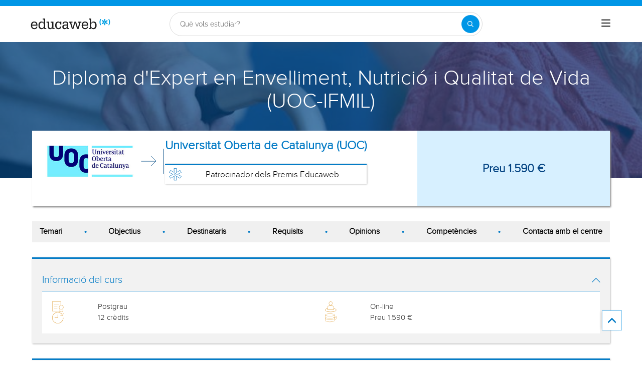

--- FILE ---
content_type: text/html; charset=utf-8
request_url: https://www.educaweb.cat/curs/diploma-expert-envelliment-nutricio-qualitat-vida-uoc-ifmil-uoc-ifmil-on-line-386559/
body_size: 33935
content:

<!DOCTYPE html>
<html lang="ca-es">
<head>
    <meta charset="UTF-8">
    <meta name="viewport" content="width=device-width, initial-scale=1.0">
        <title>Diploma d'Expert en Envelliment, Nutrició i Qualitat de Vida (UOC-IFMIL) on-line per Universitat Oberta de Catalunya (UOC) - educaweb.cat</title>
        <meta name="description" content="Postgrau de Diploma d'Expert en Envelliment, Nutrició i Qualitat de Vida (UOC-IFMIL), modalitat on-line impartit pel centre Universitat Oberta de Catalunya (UOC) sobre sanitat i salut y geratria i gerontologia y dietètica i alimentació.">
            <link rel="canonical" href="https://www.educaweb.cat/curs/diploma-expert-envelliment-nutricio-qualitat-vida-uoc-ifmil-uoc-ifmil-on-line-386559/" />


        <link rel="dns-prefetch" href="https://www.googletagmanager.com/" >



        <link rel="preload" fetchpriority="high" as="image" href="https://eu01.edcwb.com/img/web/header/tema/1810-480x200.jpg" type="image/jpeg" />

    <link rel="preconnect" data-static-server="" href="https://eu01.edcwb.com" crossorigin />

    
    <style>

    @font-face {
        font-family: 'Proxima';
        font-display: swap;
        src: url('https://eu01.edcwb.com/packages/fonts/proxima-nova/proximanova-regular-webfont.eot');
        src: url('https://eu01.edcwb.com/packages/fonts/proxima-nova/proximanova-regular-webfont.eot?#iefix') format('embedded-opentype'),
        url('https://eu01.edcwb.com/packages/fonts/proxima-nova/proximanova-regular-webfont.woff') format('woff'),
        url('https://eu01.edcwb.com/packages/fonts/proxima-nova/proximanova-regular-webfont.ttf') format('truetype'),
        url('https://eu01.edcwb.com/packages/fonts/proxima-nova/proximanova-regular-webfont.svg#proxima_nova_rgregular') format('svg');
        font-weight: normal;
        font-style: normal;
        -webkit-font-smoothing: antialiased;
    }
    @font-face {
        font-family: 'Proxima Light';
        font-display: swap;
        src: url('https://eu01.edcwb.com/packages/fonts/proxima-nova/proximanova-light-webfont.eot');
        src: url('https://eu01.edcwb.com/packages/fonts/proxima-nova/proximanova-light-webfont.eot?#iefix') format('embedded-opentype'),
        url('https://eu01.edcwb.com/packages/fonts/proxima-nova/proximanova-light-webfont.woff') format('woff'),
        url('https://eu01.edcwb.com/packages/fonts/proxima-nova/proximanova-light-webfont.ttf') format('truetype'),
        url('https://eu01.edcwb.com/packages/fonts/proxima-nova/proximanova-light-webfont.svg#proxima_novalight') format('svg');
        font-weight: normal;
        font-style: normal;
        -webkit-font-smoothing: antialiased;
    }
</style>
    



    
    <style>

        .hidden{display:none!important}@media(max-width:767px){.hidden-xs{display:none!important}}@media(min-width:768px)and (max-width:991px){.hidden-sm{display:none!important}}@media(min-width:992px)and (max-width:1199px){.hidden-md{display:none!important}}@media(min-width:1200px){.hidden-lg{display:none!important}}
.header__phone{align-items:center;justify-content:center;font-weight:600;transition:all ease-in-out .2s}@media screen and (max-width:767px){.header__phone{margin-right:5px}}.header__phone>div{font-family:"Proxima Light",Open Sans;display:flex;gap:10px;align-items:center;justify-content:center;transition:all ease-in-out .2s}@media only screen and (min-width:992px){.header__phone>div{font-size:19px}}.header__phone>div.hidden-vis{opacity:0;visibility:hidden}.header__phone>div i{display:inline-flex;color:#22993f;font-size:22px}@media screen and (max-width:374px){.header__phone>div i{display:none}}.mobile-nav{position:relative}.mobile-nav__user{display:none}@media screen and (min-width:520px){.mobile-nav__user{display:block;padding:3px 9px}}
/* form banner (below) in tpp and course-detail */
.rz-form--banner{padding:5px 25px 5px 25px}.rz-form__banner--phone{display:flex;flex-wrap:wrap;padding:15px 25px;background:#d7f0ff;flex:2;flex-shrink:0;align-content:center;justify-content:space-evenly}@media only screen and (min-width:768px){.rz-form__banner--phone{flex-wrap:nowrap}}.rz-form__banner--phone__info{gap:10px;flex-shrink:0;display:flex;flex-wrap:wrap;align-content:center;align-items:center;justify-content:center}@media only screen and (min-width:768px){.rz-form__banner--phone__info{gap:40px}}.rz-form__banner--phone__info__t{font-size:20px}.rz-form__banner--phone__info__st{color:#057cc6;font-size:20px}.rz-form__banner--phone__info__st>span{font-size:22px;font-family:Proxima Light,sans-serif;font-weight:600}.rz-form__banner--box{background:#fff;display:inline-flex;flex-wrap:wrap;gap:5px;justify-content:center;margin:5px 0 10px;max-width:100%;padding:10px 30px}.rz-form__banner--box e .rz-form__banner--phone__info{gap:10px}.rz-form__banner--box e .rz-form__banner--phone__info__t,.rz-form__banner--box e .rz-form__banner--phone__info__st{font-size:17px}.rz-form__banner--box e .rz-form__banner--phone__info__st{color:#057cc6}.rz-form__banner--box e .rz-form__banner--phone__info__st>span{font-weight:600}@media only screen and (min-width:768px){.rz-form__banner--box{box-shadow:5px 5px 12px #467595;gap:10px;margin:25px 0}}@media only screen and (min-width:992px){.rz-form__banner--box{gap:10px;max-width:400px;padding:15px 40px}.rz-form__banner--box .rz-form__banner--phone__info{gap:10px}.rz-form__banner--box .rz-form__banner--phone__info__t,.rz-form__banner--box .rz-form__banner--phone__info__st{font-size:20px}.rz-form__banner--box .rz-form__banner--phone__info__st{color:#057cc6}}.rz-form__banner--bgwhite{background:#fff}.rz-form__banner--bgwhite .rz-form__banner--phone__info{gap:10px}@media only screen and (min-width:768px){.rz-form__banner--bgwhite .rz-form__banner--phone__info{gap:8px}}@media(max-width:767px){.rz-form__banner.full{background:#fff}}@media only screen and (min-width:768px){.rz-form__banner.full{flex-wrap:wrap}}@media only screen and (min-width:992px){.rz-form__banner.full{flex-wrap:nowrap;margin:0 -15px}}
.w--100{width:100%}.jc--fe{justify-content:flex-end;-ms-flex-align:end}.d--f{display:flex;display:-ms-flexbox}.ai--c{align-items:center;-ms-flex-pack:center}.jc--fs{justify-content:flex-start;-ms-flex-align:start}.fd--c{flex-direction:column}.jc--c{justify-content:center;-ms-flex-align:center}.mobile-collapser{display:block}@media only screen and (min-width:768px){.mobile-collapser{display:none}}.mobile-collapse{display:none}@media only screen and (min-width:768px){.mobile-collapse{display:flex!important}}.mobile-hidden{display:none!important}@media only screen and (min-width:768px){.mobile-hidden{display:inherit!important}}.tab-hidden{display:none}@media only screen and (min-width:992px){.tab-hidden{display:inherit}}
/** muex-form */
.muex-form{padding:30px 0;background:#e2eef5;font-family:"Proxima Light",sans-serif!important}.muex-form__title{display:block;font-size:24px;font-family:"Proxima Light",sans-serif;color:#181838;font-weight:400;line-height:1.2;text-align:center;margin:0 0 18px}.muex-form__progress{display:flex;background:#fff;max-width:244px;margin:0 auto;border-radius:30px;overflow:hidden}.muex-form__progress__current{font-size:12px;color:#fff;font-weight:700;text-align:center;line-height:19px;background:#057cc6;border-radius:30px;min-width:44px}.muex-form__options-label{display:none;font-size:14px;color:#181838;font-weight:400;margin:0 0 8px}@media only screen and (min-width:768px){.muex-form__options-label{display:block}}.muex-form__options{display:grid;gap:12px;grid-template-columns:repeat(auto-fit,minmax(160px,1fr));margin-top:20px}@media screen and (min-width:530px)and (max-width:767px){.muex-form__options{grid-template-columns:repeat(auto-fit,minmax(240px,1fr))}}@media only screen and (min-width:768px){.muex-form__options{grid-template-columns:repeat(auto-fit,minmax(140px,1fr));margin-top:8px}}.muex-form__options__option:hover:before{background:#82bce1;transition:background .1s ease-in}.muex-form__options__option:before{content:"";display:block;min-width:16px;min-height:16px;max-width:16px;max-height:16px;border:1px solid #057cc6;box-shadow:0 1px 3px rgba(0,0,0,.08);border-radius:50%}.muex-form__support{padding-top:20px;text-align:center}.muex-form__support__t1{font-size:18px;margin-right:5px}.muex-form__support__t2{color:#057cc6;font-size:20px;font-weight:600}@media screen and (min-width:768px)and (max-width:991px){.muex-form{margin-top:0px}}
.muex-form__options__option{display:flex;align-items:center;gap:6px;font-size:13px;color:#181838;border-radius:4px;background:#fff;border:1px solid #057cc6;padding:10px 7px;cursor:pointer;line-height:1}@media only screen and (min-width:768px) {.muex-form__options__option{font-size:14px;gap:12px;padding:11px 12px;}};
    </style>

    <style>

        .card--skeleton{background:#fff!important}
.card--skeleton ul li,
.card--skeleton ul li a,
.card--skeleton .card-text--skeleton, .card-text--skeleton, 
.card--skeleton .icon,
.card--skeleton select{border:0;background:#ebebeb!important;color:#ebebeb!important;border-radius:5px;position:relative;z-index:1;overflow:hidden}
.card--skeleton .icon{width:30px;height:30px;background-image: linear-gradient(90deg,#dbdbdb,#e1e1e1);animation: shimmer 2s infinite;}
.card--skeleton .icon:before{opacity:0;}
.card--skeleton ul li:after,.card-text--skeleton:after, .card--skeleton .card-text--skeleton:after, 
.card--skeleton select:after{position:absolute;z-index:2;top:0;right:0;bottom:0;left:0;transform:translateX(-100%);background-image:linear-gradient(90deg,#e9e9e9, #dfdfdf);animation:shimmer 2s infinite;content:''}
.card--skeleton img{opacity:1!important;}@keyframes shimmer{100%{transform:translateX(100%)}}
[data-form-center-main] .card-text--skeleton {
    max-height: 40px;
}
.card--skeleton {
    position: relative;
}
.card-text--skeleton:before {
    position: absolute;
    z-index: 2;
    top: 0;
    right: 0;
    bottom: 0;
    left: 0;
    background-image: linear-gradient(90deg, #e9e9e9, #dfdfdf);
    content: '';
}
;
    </style>



        <style>



            html {
    line-height: 1.15;
    -webkit-text-size-adjust: 100%;
    -webkit-font-smoothing: antialiased;
}

body {
    margin: 0;
    -webkit-font-smoothing: antialiased;
}

main {
    display: block;
}

h1 {
    font-size: 2em;
    margin: 0.67em 0;
}

b {
    font-weight: bolder;
}

img {
    border-style: none;
}

button,
input,
optgroup,
select {
    font-family: inherit;
    font-size: 100%;
    line-height: 1.15;
    margin: 0;
}

button,
input {
    overflow: visible;
}

[type="button"],
[type="submit"],
button {
    -webkit-appearance: button;
}

    [type="button"]::-moz-focus-inner,
    [type="submit"]::-moz-focus-inner,
    button::-moz-focus-inner {
        border-style: none;
        padding: 0;
    }

    [type="button"]:-moz-focusring,
    [type="submit"]:-moz-focusring,
    button:-moz-focusring {
        outline: ButtonText dotted 1px;
    }

[type="checkbox"] {
    box-sizing: border-box;
    padding: 0;
}

::-webkit-file-upload-button {
    -webkit-appearance: button;
    font: inherit;
}

*,
:after,
:before {
    box-sizing: border-box;
}

html {
    font-family: sans-serif;
    -webkit-text-size-adjust: 100%;
    -ms-text-size-adjust: 100%;
}

body {
    margin: 0;
}

header,
main,
nav,
section {
    display: block;
}

a {
    background-color: #fff0;
}

b {
    font-weight: 700;
}

h1 {
    margin: 0.67em 0;
    font-size: 2em;
}

img {
    border: 0;
}

svg:not(:root) {
    overflow: hidden;
}

button,
input,
optgroup,
select {
    margin: 0;
    font: inherit;
    color: inherit;
}

button {
    overflow: visible;
}

button,
select {
    text-transform: none;
}

button {
    -webkit-appearance: button;
}

    button::-moz-focus-inner,
    input::-moz-focus-inner {
        padding: 0;
        border: 0;
    }

input {
    line-height: normal;
}

    input[type="checkbox"] {
        box-sizing: border-box;
        padding: 0;
    }

optgroup {
    font-weight: 700;
}

.glyphicon {
    position: relative;
    top: 1px;
    display: inline-block;
    font-family: "Glyphicons Halflings";
    font-style: normal;
    font-weight: 400;
    line-height: 1;
    -webkit-font-smoothing: antialiased;
    -moz-osx-font-smoothing: grayscale;
}

.glyphicon-menu-up:before {
    content: "î‰ ";
}

* {
    box-sizing: border-box;
}

:after,
:before {
    box-sizing: border-box;
}

html {
    font-size: 10px;
}

body {
    font-size: 14px;
    line-height: 1.42857143;
    color: #333;
}

button,
input,
select {
    font-family: inherit;
    font-size: inherit;
    line-height: inherit;
}

a {
    color: #337ab7;
    text-decoration: none;
}

img {
    vertical-align: middle;
}

.img-responsive {
    display: block;
    max-width: 100%;
    height: auto;
}

h1,
h3,
h4 {
    font-family: inherit;
    font-weight: 500;
    line-height: 1.1;
    color: inherit;
}

h1,
h3 {
    margin-top: 20px;
    margin-bottom: 10px;
}

h4 {
    margin-top: 10px;
    margin-bottom: 10px;
}

h1 {
    font-size: 36px;
}

h3 {
    font-size: 24px;
}

h4 {
    font-size: 18px;
}

p {
    margin: 0 0 10px;
}

ul {
    margin-top: 0;
}

    ul ul {
        margin-bottom: 0;
    }

.container {
    padding-right: 15px;
    padding-left: 15px;
    margin-right: auto;
    margin-left: auto;
}

@media (min-width: 768px) {
    .container {
        width: 750px;
    }
}

@media (min-width: 992px) {
    .container {
        width: 970px;
    }
}

label {
    display: inline-block;
    max-width: 100%;
    margin-bottom: 5px;
    font-weight: 700;
}

input[type="checkbox"] {
    margin: 4px 0 0;
    line-height: normal;
}

select[multiple] {
    height: auto;
}

.checkbox {
    position: relative;
    display: block;
    margin-top: 10px;
    margin-bottom: 10px;
}

.hidden {
    display: none !important;
}

@media (max-width: 767px) {
    .hidden-xs {
        display: none !important;
    }
}

@media (min-width: 768px) and (max-width: 991px) {
    .hidden-sm {
        display: none !important;
    }
}

@media (min-width: 992px) and (max-width: 1199px) {
    .hidden-md {
        display: none !important;
    }
}

@media (min-width: 1200px) {
    .container {
        width: 1170px;
    }

    .hidden-lg {
        display: none !important;
    }
}

a {
    color: #057cc6;
}

ul {
    margin: 0;
    padding: 0;
}

li {
    list-style: none;
}

html {
    overflow-x: hidden;
}

body {
    -webkit-font-smoothing: antialiased;
    -moz-osx-font-smoothing: grayscale;
    text-rendering: optimizeLegibility;
    background-color: #f2f2f2;
    font-size: 15px;
    font-family: Proxima, Raleway;
}

img {
    max-width: 100%;
    height: auto;
}

.container {
    margin-left: auto;
    margin-right: auto;
    padding-left: 15px;
    padding-right: 15px;
    width: 100%;
}

@media only screen and (min-width: 768px) {
    .container {
        width: 750px;
    }
}

@media only screen and (min-width: 992px) {
    .container {
        width: 970px;
    }
}

@media only screen and (min-width: 1200px) {
    .container {
        width: 1170px;
    }
}

.grid {
    display: flex;
    display: -ms-flexbox;
    flex-flow: row wrap;
}

@media (min-width: 0) and (max-width: 767px) {
    .grid .col-2 {
        flex: 1;
        padding: 15px 0;
    }
}

@media (min-width: 768px) and (max-width: 991px) {
    .grid .col-2 {
        flex: 1;
    }

    .grid .col-4 {
        flex-basis: 100%;
    }

        .grid .col-4 > ul {
            margin: auto -15px;
            flex-basis: 100%;
        }

            .grid .col-4 > ul > li {
                flex-grow: 0;
            }

                .grid .col-4 > ul > li:last-child {
                    margin-left: auto;
                }
}

@media (min-width: 992px) {
    .grid > div {
        display: flex;
        display: -ms-flexbox;
        flex-grow: 1;
        -ms-flex-positive: 1;
    }
}

@media (min-width: 75rem) {
    .grid {
        display: flex;
        display: -ms-flexbox;
    }

    @supports (display: grid) {
        .grid {
            grid-auto-flow: column;
            display: grid;
            margin: 0 auto;
            grid-template-columns: repeat(12, 1.16fr);
            -ms-grid-columns: repeat(12, 1fr);
        }

        .col-2 {
            grid-column-start: span 2;
            -ms-grid-column: span 2;
        }

        .col-4 {
            grid-column-start: span 4;
            -ms-grid-column: span 4;
        }

        .col-12 {
            grid-column-start: span 12;
            -ms-grid-column: span 12;
        }
    }
}

.rowf {
    display: flex;
    flex-wrap: wrap;
    margin-right: -15px;
    margin-left: -15px;
}

.rowf--20 {
    margin-right: -20px;
    margin-left: -20px;
}

[class*="colf-"] {
    flex-basis: 100%;
    flex-grow: 1;
    max-width: 100%;
    flex-direction: column;
    padding-left: 15px;
    padding-right: 15px;
    position: relative;
}

@media (min-width: 0) {
    .colf-xs-2 {
        max-width: 16.6666666667%;
        flex: 0 0 16.6666666667%;
        padding-left: 15px;
        padding-right: 15px;
    }

    .colf-xs-4 {
        max-width: 33.3333333333%;
        flex: 0 0 33.3333333333%;
        padding-left: 15px;
        padding-right: 15px;
    }

    .colf-xs-8 {
        max-width: 66.6666666667%;
        flex: 0 0 66.6666666667%;
        padding-left: 15px;
        padding-right: 15px;
    }

    .colf-xs-9 {
        max-width: 75%;
        flex: 0 0 75%;
        padding-left: 15px;
        padding-right: 15px;
    }

    .colf-xs-12 {
        max-width: 100%;
        flex: 0 0 100%;
        padding-left: 15px;
        padding-right: 15px;
    }
}

@media (min-width: 768px) {
    .colf-sm-2 {
        max-width: 16.6666666667%;
        flex: 0 0 16.6666666667%;
        padding-left: 15px;
        padding-right: 15px;
    }

    .colf-sm-4 {
        max-width: 33.3333333333%;
        flex: 0 0 33.3333333333%;
        padding-left: 15px;
        padding-right: 15px;
    }

    .colf-sm-6 {
        max-width: 50%;
        flex: 0 0 50%;
        padding-left: 15px;
        padding-right: 15px;
    }

    .colf-sm-8 {
        max-width: 66.6666666667%;
        flex: 0 0 66.6666666667%;
        padding-left: 15px;
        padding-right: 15px;
    }

    .colf-sm-10 {
        max-width: 83.3333333333%;
        flex: 0 0 83.3333333333%;
        padding-left: 15px;
        padding-right: 15px;
    }

    .colf-sm-12 {
        max-width: 100%;
        flex: 0 0 100%;
        padding-left: 15px;
        padding-right: 15px;
    }
}

@media (min-width: 992px) {
    .colf-md-2 {
        max-width: 16.6666666667%;
        flex: 0 0 16.6666666667%;
        padding-left: 15px;
        padding-right: 15px;
    }

    .colf-md-6 {
        max-width: 50%;
        flex: 0 0 50%;
        padding-left: 15px;
        padding-right: 15px;
    }

    .colf-md-10 {
        max-width: 83.3333333333%;
        flex: 0 0 83.3333333333%;
        padding-left: 15px;
        padding-right: 15px;
    }

    .colf-md-12 {
        max-width: 100%;
        flex: 0 0 100%;
        padding-left: 15px;
        padding-right: 15px;
    }
}

.o-layout--fade-init {
    visibility: visible !important;
    opacity: 1 !important;
}

.o-section {
    margin-top: 20px;
    border-top: 3px solid #057cc6;
    box-shadow: 1px 1px 3px 0 rgb(0 0 0 / 0.3);
    background: #fff;
}

    .o-section:first-child {
        margin-top: 0;
    }

    .o-section .o-box:last-child {
        padding: 20px;
    }

.o-box {
    padding: 20px 20px 5px;
    line-height: 1.4;
    background-color: #fff;
}

.o-box--f {
    padding: 20px;
}

.o-box--inner {
    padding: 0 20px;
}

.o-box .common-arrow-simple-bottom:before,
.o-box .common-arrow-simple-top:before {
    font-weight: 600 !important;
}

.o-box__title {
    color: #057cc6;
    font-size: 21px;
    font-family: "Proxima Light";
    font-weight: 500;
    line-height: 1.2;
    margin: 0;
}

.o-box__title--t {
    border-bottom: 1px solid;
    padding-bottom: 10px;
    margin-top: 10px;
    margin-bottom: 0;
    font-family: Proxima, Open Sans;
    font-size: 20px;
}

@media (max-width: 767px) {
    .hidden-sm {
        display: none;
    }
}

.o-btn {
    display: inline-block;
    font-weight: 600;
    margin-bottom: 0;
    text-align: center;
    vertical-align: middle;
    background-image: none;
    border: 1px solid #fff0;
    white-space: normal;
    word-break: break-all;
    padding: 6px 12px;
    line-height: 1.42857143;
    background-color: #9d2f67;
    color: #fff;
    width: 100%;
    border-radius: 0;
    font-size: 18px;
    letter-spacing: 0.7px;
}

.o-btn--br {
    border-right: 1px solid #720144;
}

.o-btn--call {
    background-color: #22993f;
    border-bottom: 3px solid #1d8436;
}

.o--transitioned {
    position: relative;
    z-index: 1;
}

body {
    background: #fff;
    font-family: Raleway, sans-serif;
}

@media only screen and (min-width: 768px) {
    .o-btn {
        font-size: 22px;
    }

    body {
        font-family: "Open Sans", sans-serif;
    }
}

.brbr br {
    display: block;
    content: "";
    margin-bottom: 15px;
}

.seo-collapse__toggler {
    font-weight: 600;
    z-index: 1;
    position: relative;
    font-size: 14px;
    font-family: "Proxima Light";
}

.link-toggle {
    float: right;
    margin-top: 0;
    font-size: 24px;
    color: #057cc6;
}

.o-box--gray {
    background-color: #f2f2f2 !important;
    padding: 20px;
}

.services i {
    color: #d68505;
}

.scrollTop {
    background-color: #fff;
    border: 1px solid #6dbdee;
    border-radius: 0;
    box-shadow: -3px 0 5px -2px rgb(0 0 0 / 0.14);
    text-shadow: 0 0 0;
    bottom: 60px;
    color: #057cc6;
    font-size: 18px;
    opacity: 0;
    padding: 10px;
    position: fixed;
    right: -1px;
    z-index: 1500000;
    height: 40px;
    width: 40px;
}

.o-btn-group .o-btn {
    font-size: 19px;
}

.o-sticky__extended .o-btn {
    padding: 10px 5px;
}

.o-sticky__extended > div {
    align-items: center;
    justify-content: center;
    width: auto;
}

    .o-sticky__extended > div:first-child {
        display: inline-flex;
        flex: 1;
        font-size: 13px;
    }

.o-sticky__extended__whats {
    justify-content: center;
    align-items: center;
    display: inline-flex;
    flex-shrink: 0;
    min-width: 55px;
}

    .o-sticky__extended__whats a {
        color: #fff;
    }

    .o-sticky__extended__whats i {
        display: flex;
        font-size: 22px;
    }

.cu-v3--section {
    margin-bottom: 15px;
}

@media only screen and (min-width: 768px) {
    .o-sticky__extended > div:first-child {
        font-size: 15px;
    }

    .cu-v3--section {
        margin-bottom: 30px;
    }
}

.cu-v3--section--mbr0 {
    margin-bottom: 0;
}

.cu-v3--order {
    display: flex;
    flex-direction: column;
}

    .cu-v3--order .fo--1 {
        order: 1;
    }

    .cu-v3--order .fo--2 {
        order: 2;
    }

@media only screen and (min-width: 768px) {
    .cu-v3--order .fo--1 {
        order: 2;
    }

    .cu-v3--order .fo--2 {
        order: 1;
    }
}

.cu-v3__summary {
    background: #fff;
    padding: 0;
    position: relative;
    z-index: 2;
}

    .cu-v3__summary > div {
        display: flex;
        flex-wrap: wrap;
        margin-right: -15px;
        margin-left: -15px;
    }

@media only screen and (min-width: 768px) {
    .cu-v3--section--mbr0 {
        margin-bottom: 30px;
    }

    .cu-v3--order .fo--1 {
        order: 2;
    }

    .cu-v3__summary {
        box-shadow: 2px 2px 3px #8b8b8b;
        margin-top: -95px;
    }

        .cu-v3__summary > div {
            margin: 0;
        }
}

.cu-v3__summary--l__center {
    align-items: flex-start;
    flex-direction: row;
    gap: 15px;
    margin-bottom: 10px;
    padding: 15px 0 1px;
}

    .cu-v3__summary--l__center img {
        max-width: 75px;
    }

@media only screen and (min-width: 768px) {
    .cu-v3__summary--l__center {
        align-items: center;
        flex-direction: row;
        margin-bottom: 0;
        padding: 15px 0;
    }

        .cu-v3__summary--l__center img {
            max-width: 200px;
        }
}

.cu-v3__summary--l__stats {
    display: flex;
    gap: 15px;
    padding-bottom: 0;
    align-items: center;
    justify-content: center;
    margin-left: -48px;
}

.cu-v3__summary--l__stats__info-1,
.cu-v3__summary--l__stats__info-2 {
    display: none;
    font-size: 11px;
    padding-bottom: 10px;
}

@media only screen and (min-width: 768px) {
    .cu-v3__summary--l__stats {
        align-items: flex-end;
        justify-content: space-between;
        margin-top: 15px;
        margin-left: auto;
        margin-bottom: 15px;
    }

    .cu-v3__summary--l__stats__info-1,
    .cu-v3__summary--l__stats__info-2 {
        display: block;
    }
}

@media only screen and (min-width: 992px) {
    .o-sticky__extended__whats {
        min-width: 215px;
    }

    .cu-v3__summary--l__stats__info-1,
    .cu-v3__summary--l__stats__info-2 {
        display: block;
        font-size: 15px;
        padding-bottom: 1px;
    }
}

.cu-v3__summary--l__stats span {
    background: #034382;
    border-radius: 4px;
    color: #fff;
    display: inline-flex;
    font-size: 12px;
    font-weight: 600;
    justify-content: center;
    margin-right: 5px;
    min-width: 35px;
    padding: 2px 4px;
}

.cu-v3__summary--r {
    align-items: center;
    background: #d7f0ff;
    display: none;
    flex-basis: 100%;
    flex-grow: 1;
    flex-wrap: nowrap;
    justify-content: center;
    padding: 15px;
}

@media only screen and (min-width: 768px) {
    .cu-v3__summary--l__stats span {
        font-size: 15px;
    }

    .cu-v3__summary--r {
        display: flex;
        flex: 0 1 50%;
    }
}

.cu-v3__summary--r > div {
    justify-content: center;
    align-items: center;
    max-width: 100%;
    overflow: hidden;
    width: 100%;
}

.cu-v3__summary--r__price {
    display: flex;
    color: #034382;
    flex-direction: column;
    font-size: 1.5em;
    font-weight: 600;
    height: 100%;
    margin-bottom: auto;
    text-align: center;
}

.cu-v3__summary--r__cta {
    display: table;
}

@media only screen and (min-width: 768px) {
    .cu-v3__summary__logo {
        display: block;
    }
}

.cu-v3__summary__arrow {
    width: 50px;
    height: 50px;
    display: none;
}

.cu-v3__summary__cu-name {
    color: #034382;
    font-size: 14px;
    line-height: 1.3;
}

@media only screen and (min-width: 768px) {
    .cu-v3__summary__arrow {
        display: inline-block;
    }

    .cu-v3__summary__cu-name {
        font-size: 24px;
        font-weight: 600;
        line-height: 1.3;
        text-align: left;
    }
}

.c-hero {
    align-items: center;
    display: flex;
    flex-direction: column;
    justify-content: center;
    min-height: 100px;
    text-align: center;
    position: relative;
    z-index: 0;
}

@media only screen and (min-width: 768px) {
    .c-hero {
        justify-content: flex-start;
        margin-top: 0;
        min-height: 230px;
        padding: 50px 10px 10px;
    }

    .c-hero {
        margin-top: 72px;
    }
}

.c-hero:before {
    content: "";
    position: absolute;
    width: 100%;
    height: 100%;
    top: 0;
    left: 0;
    background: rgb(4 71 132 / 0.7);
}

.c-hero__t {
    color: #fff;
    font-family: Raleway, sans-serif;
    font-size: 1.8em;
    margin: 0;
    position: relative;
    z-index: 1;
    padding: 15px 0;
}

@media only screen and (min-width: 768px) {
    .c-hero__t {
        font-size: 42px;
        padding: 0;
    }
}

.c-navsections__ns {
    overflow-x: auto;
    padding: 0;
}

@media (max-width: 990px) {
    .c-navsections__ns {
        background: #f0f0f0;
        position: sticky;
        top: 77px;
        z-index: 5;
    }
}

@media only screen and (min-width: 992px) {
    .c-hero {
        margin-top: 0;
    }

    .c-navsections__ns {
        position: sticky;
        z-index: 3;
        overflow-x: auto;
        padding: 0 15px;
        top: 134px;
    }
}

@media only screen and (min-width: 1200px) {
    .c-navsections__ns {
        overflow: unset;
        top: 134px;
    }
}

.c-navsections__ns__nav {
    background: #f0f0f0;
    padding: 10px 15px;
}

@media only screen and (min-width: 768px) {
    .c-navsections__ns__nav {
        background: 0 0;
    }
}

@media only screen and (min-width: 992px) {
    .c-navsections__ns__nav {
        background: #f0f0f0;
        overflow-x: auto;
        background: #f0f0f0;
    }
}

@media only screen and (min-width: 1200px) {
    .c-navsections__ns__nav {
        overflow: unset;
    }
}

.c-navsections__ns__nav ul {
    display: flex;
    align-items: center;
    gap: 10px;
}

@media only screen and (min-width: 768px) {
    .c-navsections__ns__nav ul {
        justify-content: space-between;
    }
}

.c-navsections__ns__nav ul li {
    display: inline-flex;
    min-height: auto;
    gap: 0 15px;
    background: #fff;
    border-radius: 10px;
    flex-shrink: 0;
    padding: 2px 6px;
}

    .c-navsections__ns__nav ul li.has-bullet {
        display: none;
    }

        .c-navsections__ns__nav ul li.has-bullet .bullet {
            position: relative;
        }

@media only screen and (min-width: 768px) {
    .c-navsections__ns__nav ul li {
        background: #f0f0f0;
        flex-shrink: unset;
        gap: 0;
        padding: 0;
    }

        .c-navsections__ns__nav ul li.has-bullet {
            display: flex;
        }

            .c-navsections__ns__nav ul li.has-bullet .bullet::before {
                content: "•";
                font-size: 20px;
                line-height: 20px;
                color: #057cc6;
            }
}

.c-navsections__ns__nav ul li:last-child {
    display: none;
}

    .c-navsections__ns__nav ul li:last-child .bullet:before {
        content: none;
    }

.c-navsections__ns__nav ul li div {
    color: #000;
    font-size: 13px;
    font-weight: 600;
}

@media only screen and (min-width: 768px) {
    .c-navsections__ns__nav ul li div {
        font-size: 11px;
    }
}

.c-navsections__ns--target {
    background: #f2c89b;
    display: none;
    align-items: center;
    justify-content: center;
    flex-direction: column;
    padding: 15px;
    position: static;
    width: 100%;
    opacity: 0;
    visibility: hidden;
    max-height: 0;
    overflow: hidden;
}

@media only screen and (min-width: 992px) {
    .c-navsections__ns__nav ul li div {
        font-size: 16px;
    }

    .c-navsections__ns--target {
        background: #016eaf;
        justify-content: space-between;
        margin: 0 auto;
        padding: 0;
        position: sticky;
        top: 73px;
        z-index: 2;
    }
}

.c-navsections__ns--target > div {
    gap: 15px;
    justify-content: space-between;
    padding: 7px 0;
}

    .c-navsections__ns--target > div > div {
        margin: 0 15px;
        gap: 15px;
    }

.c-navsections__ns--target img {
    max-width: 110px;
}

.c-navsections__ns--target__t {
    color: #fff;
    font-size: 28px;
    line-height: 32px;
}

.c-navsections__ns--target__cta {
    display: flex;
    width: auto;
    font-size: 18px;
    flex-shrink: 0;
}

.ai--fe {
    align-items: flex-end;
}

.au-list {
    position: absolute;
    left: 0;
    top: 42px;
    border-top: 2px solid #008dd4 !important;
    z-index: 1050;
    color: #5c5c5c !important;
    background: #fff;
    box-shadow: 0 1px 3px rgb(0 0 0 / 0.25), 0 -1px 0 rgb(0 0 0 / 0.1) inset;
    width: 100%;
}

.ico-1-5x {
    font-size: 1.5em;
}

.scrollTop {
    right: 40px;
}

body {
    font-family: Proxima, sans-serif;
}

.o-section {
    margin-top: 15px;
}

@media only screen and (min-width: 768px) {
    .c-hero {
        padding: 50px 10px 130px;
    }

    .o-section {
        margin-top: 30px;
    }
}

.o-box {
    position: relative;
}

.o-box--gray {
    padding-bottom: 10px;
}

    .o-box--gray:last-child {
        padding-bottom: 20px;
    }

.o-box__title--t span:not(.not-full) {
    display: inline-block;
    max-width: 94%;
}

.link-toggle {
    font-size: 16px;
    margin-top: 0;
    position: absolute;
    right: 0;
    top: 35px;
    width: 100%;
    text-align: right;
    padding-right: 20px;
}

#services-box .rowf {
    gap: 15px 0;
}

#services-box .services {
    margin-bottom: 0;
}

    #services-box .services:last-child {
        margin-bottom: 0;
    }

    #services-box .services i {
        display: flex;
    }

.rz-modal {
    display: none;
}

.rz-modal__scroll {
    background: #deedfc !important;
}

.por {
    position: relative;
}

.d--b {
    display: block;
}

.d--ib {
    display: inline-block;
}

.d--f {
    display: flex;
    display: -ms-flexbox;
}

.fd--c {
    flex-direction: column;
}

.ai--c {
    align-items: center;
    -ms-flex-pack: center;
}

.ai--fe {
    align-items: flex-end;
    -ms-flex-pack: end;
}

.as--c {
    align-self: center;
    -ms-flex-pack: center;
}

.jc--fs {
    justify-content: flex-start;
    -ms-flex-align: start;
}

.jc--fe {
    justify-content: flex-end;
    -ms-flex-align: end;
}

.jc--c {
    justify-content: center;
    -ms-flex-align: center;
}

.fg--1 {
    flex-grow: 1;
    -ms-flex-positive: 1;
}

.fg--0 {
    flex-grow: 0 !important;
    -ms-flex-positive: 0;
}

.fs--0 {
    width: auto;
    flex-shrink: 0;
    -ms-flex-negative: 0;
}

.fb--col3 {
    flex-basis: 25%;
    width: 25%;
}

.fb--col9 {
    flex-basis: 75%;
    width: 25%;
}

.w--100 {
    width: 100%;
}

.mw--100 {
    max-width: 100%;
}

.mw--0 {
    min-width: 0;
}

.b1 {
    background-color: #057cc6;
}

.cw {
    color: #fff;
}

.c1 {
    color: #057cc6 !important;
}

.c2 {
    color: #d68505 !important;
}

.wb--bw {
    word-break: break-word;
}

.ta--c {
    text-align: center;
}

.ta--l {
    text-align: left;
}

.ta--r {
    text-align: right;
}

.fw--b {
    font-weight: 600;
}

.fs--12 {
    font-size: 12px;
}

.fs--15 {
    font-size: 15px;
}

.fs--16 {
    font-size: 16px;
}

.lh--16 {
    line-height: 16px;
}

.m--auto {
    margin: auto;
}

.m-a-0 {
    margin: 0 !important;
}

.m-l-5 {
    margin-left: 5px;
}

.m-r-5 {
    margin-right: 5px;
}

.m-t-0 {
    margin-top: 0;
}

.m-b-5 {
    margin-bottom: 5px;
}

.p-l-0 {
    padding-left: 0;
}

.p-r-0 {
    padding-right: 0;
}

.p-a-15 {
    padding: 15px !important;
}

.mobile-hidden {
    display: none !important;
}

@media only screen and (min-width: 768px) {
    .mobile-hidden {
        display: inherit !important;
    }
}

.tab-hidden {
    display: none;
}

@media only screen and (min-width: 992px) {
    header .nav-main__menu__list__elem:last-child {
        border-right: 1px solid #eee;
        padding: 12px 15px;
    }

    .header__phone > div {
        font-size: 19px;
    }

    .tab-hidden {
        display: inherit;
    }
}

.mobile-collapser {
    display: block;
}

.mobile-collapse {
    display: none;
}

@media only screen and (min-width: 768px) {
    .mobile-collapser {
        display: none;
    }

    .mobile-collapse {
        display: flex !important;
    }
}

[class*=" icon-"]:before,
[class^="icon-"]:before {
    font-family: form-new-19 !important;
    font-style: normal !important;
    font-weight: 400 !important;
    font-variant: normal !important;
    text-transform: none !important;
    speak: none;
    line-height: 1;
    -webkit-font-smoothing: antialiased;
    -moz-osx-font-smoothing: grayscale;
}

.icon {
    margin: 0;
    margin-right: 5px;
    width: 35px;
    height: 28px;
    overflow: hidden;
    font-size: 28px;
}

.icon-generic:before {
    content: "j";
}

.icon-cmbquestion:before {
    content: "e";
}

.icon-country:before {
    content: "f";
}

.icon-email:before {
    content: "h";
}

.icon-name:before {
    content: "k";
}

.icon-phone:before {
    content: "m";
}

.icon-studyid:before {
    content: "n";
}

[class^="course-"]:before {
    font-family: edw-font-course !important;
    font-style: normal !important;
    font-weight: 400 !important;
    font-variant: normal !important;
    text-transform: none !important;
    speak: none;
    line-height: 1;
    -webkit-font-smoothing: antialiased;
    -moz-osx-font-smoothing: grayscale;
}

.course-price:before {
    content: "b";
}

.course-official:before {
    content: "d";
}

.course-time:before {
    content: "a";
}

.course-location:before {
    content: "c";
}

.o-btn-group__extended__whats > i,
.o-sticky__extended__whats i {
    display: flex;
    font-size: 22px;
}

.o-btn-group .o-btn {
    font-size: 19px;
}

.o-btn-group.no-brochure {
    display: flex;
    gap: 10px;
}

    .o-btn-group.no-brochure .o-btn-group__extended {
        margin-top: 0;
    }

.o-btn-group__extended {
    display: flex;
    gap: 10px;
    margin-top: 20px;
}

.o-btn-group__extended__mag {
    background: #057cc6;
    flex: 1;
    font-size: 19px;
    transition: background-color 0.3s;
}

    .o-btn-group__extended__mag.no-brochure {
        display: none;
    }

    .o-btn-group__extended__mag:hover {
        background: #0868a3;
    }

.o-btn-group__extended__whats {
    background: #208f3b;
    justify-content: center;
    align-items: center;
    display: flex;
    flex: 0 1 10%;
    font-size: 19px;
    transition: background-color 0.3s;
}

    .o-btn-group__extended__whats:hover {
        background: #106d27;
    }

.o-sticky__extended .o-btn {
    padding: 10px 5px;
}

.o-sticky__extended > div {
    align-items: center;
    justify-content: center;
    width: auto;
}

    .o-sticky__extended > div:first-child {
        display: inline-flex;
        flex: 1;
        font-size: 13px;
    }

.o-sticky__extended__mag {
    background: #057cc6;
    display: inline-flex;
    flex: 1;
    transition: background-color 0.3s;
    font-size: 12px;
}

@media only screen and (min-width: 768px) {
    .o-btn-group__extended {
        margin-top: 10px;
    }

    .o-sticky__extended > div:first-child {
        font-size: 15px;
    }

    .o-sticky__extended__mag {
        display: inline-flex;
        font-size: 15px;
    }
}

.o-sticky__extended__mag:hover {
    background: #0868a3;
}

.o-sticky__extended__whats {
    justify-content: center;
    align-items: center;
    display: inline-flex;
    flex-shrink: 0;
    min-width: 55px;
}

@media only screen and (min-width: 992px) {
    .o-sticky__extended__whats {
        min-width: 215px;
    }
}

.o-sticky__extended__whats a {
    color: #fff;
}
;

        </style>

    <style>
        .c-hero {
            background-image: url( https://eu01.edcwb.com/img/web/header/tema/1810-480x200.jpg );
            background-size: cover;
            background-repeat: no-repeat;
        }
        @media (min-width: 767px) {
            .c-hero {
                background-image: url( https://eu01.edcwb.com/img/web/header/tema/1810-750x200.jpg );
            }
        }
    </style>





    <!-- Google Tag Manager -->
    <script>
    (function (w, d, s, l, i) {
            w[l] = w[l] || []; w[l].push({
                'gtm.start':
                    new Date().getTime(), event: 'gtm.js'
            }); var f = d.getElementsByTagName(s)[0],
                j = d.createElement(s), dl = l != 'dataLayer' ? '&l=' + l : ''; j.async = true; j.src =
                    'https://www.googletagmanager.com/gtm.js?id=' + i + dl; f.parentNode.insertBefore(j, f);
        })(window, document, 'script', 'dataLayer', 'GTM-56J423');</script>
    <!-- End Google Tag Manager -->



    
<script>
    var dataLayer = dataLayer || [];
    dataLayer.push({ 'edw_domain': 'educaweb.cat' });

    dataLayer.push({ 'edw_active_ga': 'true' });
    dataLayer.push({ 'event': 'ga_active_event' });
    dataLayer.push({ 'ga4measurementid': 'G-P1CCWF9VFQ' });

</script>


    
<img data-pixel data-src="/pagedetailstats/?pt=aaMq1M7Dmjo%3d&pid=rz4Wve0jfmQ%3d&cs=sr%2flmBDJKBbkpt%2b%2fOj%2fdJw%3d%3d" width="1" height="1" alt="" style="display:none !important"/>

    
        <script>
        window.dataLayer = window.dataLayer || [];
        window.dataLayer.push({
            event: "centerViewTracking",
            centerViews: [{"IdMaestro":"4996","Name":""}]
        });
        </script>

    <link rel="icon" href="https://eu01.edcwb.com/assets/favicon.ico" type="image/x-icon">

    
    <link rel="icon" type="image/png" sizes="32x32" href="https://eu01.edcwb.com/assets/favicon-32x32.png">
    <link rel="icon" type="image/png" sizes="16x16" href="https://eu01.edcwb.com/assets/favicon-16x16.png">
    <link rel="apple-touch-icon" sizes="180x180" href="https://eu01.edcwb.com/assets/apple-touch-icon.png">

</head>



<body class=" " data-env="dist" data-cll="coursedetail">
    



    <!-- Google Tag Manager (noscript) -->
    <noscript>
        <iframe src="https://www.googletagmanager.com/ns.html?id=GTM-56J423"
                height="0" width="0" style="display:none;visibility:hidden"></iframe>
    </noscript>
    <!-- End Google Tag Manager (noscript) -->


            <style id="v4header">

                header {
    background-color: #fff;
    border-top: 12px solid #0096e6;
    position: sticky;
    top: 0;
    z-index: 1000;
    padding: 12px 0;
    transition: all .3s ease;
    display: flex;
    height: auto
}

    header.if-header {
        z-index: 4
    }

@media only screen and (min-width: 768px) {
    header[data-header=v4] {
        height: auto
    }
}

header .kgrid__container {
    display: grid;
    align-items: center;
    grid-template-columns: 1fr auto 1fr auto
}

@media only screen and (min-width: 768px) {
    header .kgrid__container {
        grid-template-columns: 1fr auto 1fr auto;
        gap: 24px
    }
}

header .kgrid .logo {
    grid-column: 2;
    justify-self: center;
    order: 2
}

@media only screen and (min-width: 768px) {
    header .kgrid .logo {
        gap: 2rem;
        grid-column: auto;
        justify-self: left;
        order: 1
    }
}

header .kgrid .logo img {
    content: url('https://eu01.edcwb.com/assets//web/current/common/image/logo/educaonline/educaweb.svg');
    width: 153px
}

@media(min-width: 641px) {
    header .kgrid .logo img {
        min-width: 159px
    }
}

header .kgrid .phone-number {
    color: #0096e6;
    font-weight: bold;
    font-family: "Raleway Regular",sans-serif;
    font-size: 18px;
    line-height: 22px;
    display: flex;
    justify-self: end;
    order: 3;
    margin-right: 0
}

    header .kgrid .phone-number.hidden-vis {
        opacity: 0;
        visibility: hidden
    }

    header .kgrid .phone-number img {
        width: 48px;
        height: 48px
    }

header .kgrid .link {
    color: #009fe3;
    font-family: "Raleway Regular",sans-serif;
    font-size: 18px;
    line-height: 22px;
    display: none;
    justify-content: end
}

@media only screen and (min-width: 768px) {
    header .kgrid .link {
        display: flex
    }
}

header .kgrid .link a {
    text-decoration: none
}

header .kgrid .search-container, header .kgrid .phone-number {
    opacity: 0;
    visibility: hidden;
    transition: opacity .3s ease,visibility .3s
}

header .kgrid .search-container {
    display: none
}

@media only screen and (min-width: 768px) {
    header .kgrid .search-container {
        display: flex;
        order: 2
    }
}

header .kgrid .phone-number {
    opacity: 1;
    visibility: visible
}

@media only screen and (min-width: 768px) {
    header .kgrid .phone-number {
        display: flex;
        order: 3;
        margin-right: 4px
    }
}

header .kgrid .phone-number span {
    width: 48px;
    height: 48px
}

@media only screen and (min-width: 768px) {
    header .kgrid .phone-number span {
        width: auto;
        height: auto
    }
}

header .kgrid .burger-menu {
    order: 1;
    justify-self: start;
    justify-content: flex-start
}

@media only screen and (min-width: 768px) {
    header .kgrid .burger-menu {
        display: flex;
        order: 4;
        justify-content: flex-end;
        justify-self: end
    }
}

@media only screen and (min-width: 768px) {
    header.scrolled--form .kgrid__container {
        display: flex;
        gap: 12px;
        align-items: center;
        justify-content: space-between;
    }
}

@media only screen and (min-width: 768px)and (min-width: 768px) {
    header.scrolled--form .grid__container {
        gap: 24px
    }
}

@media only screen and (min-width: 768px) {
    header.scrolled--form .phone-number {
        display: flex;
        opacity: 1;
        visibility: visible;
        margin-right: 16px
    }

    header.scrolled--form .search-container {
        display: flex;
        opacity: 1;
        visibility: visible;
/*        flex: 1;*/
        order: 2
    }
}

/*@media only screen and (min-width: 768px)and (min-width: 768px) {
    header.scrolled--form .search-container {
        flex: 1
    }
}*/

header.scrolled {
    box-shadow: 0px 0px 10px 3px rgba(24,24,56,.1215686275);
    transition: all .3s ease
}

    header.scrolled .kgrid__container {
        display: flex;
        gap: 12px;
        align-items: center
    }

@media only screen and (min-width: 768px) {
    header.scrolled .grid__container {
        gap: 24px
    }
}

header.scrolled .grid__container .link {
    margin-right: 0
}

header.scrolled .search-container {
    display: flex;
    opacity: 1;
    visibility: visible;
    flex: 1;
    order: 2
}

@media only screen and (min-width: 768px) {
    header.scrolled .search-container {
        flex: inherit;
    }
}

@media only screen and (min-width: 768px) and (max-width: 1010px) {
    header.scrolled--form .search-container {
        flex: 1
    }
}

@media only screen and (min-width: 768px) {
    header.scrolled .phone-number {
        display: flex;
        opacity: 1;
        visibility: visible;
        margin-right: 16px
    }
}

header.scrolled .logo {
    grid-column: auto;
    justify-self: left;
    order: 1
}

    header.scrolled .logo > a {
        display: flex
    }

        header.scrolled .logo > a > picture {
            display: flex
        }

@media(max-width: 640px) {
    header.scrolled .logo img {
        max-width: 28px;
        content: url('https://eu01.edcwb.com/assets//web/current/common/image/logo/educaonline/educaweb-mobile.svg');
        width: 28px
    }
}

header.scrolled .phone-number {
    order: 3
}

header.scrolled .burger-menu {
    order: 4
}

@media only screen and (min-width: 992px) {
    header.scrolled + main .ceprv2__abs.zindex {
        top: 84px
    }
}

@media only screen and (min-width: 992px) {
    header.scrolled + main .ceprv2__sections-nav {
        top: 157px
    }
}

header .search-container {
    position: relative;
    display: flex;
    align-items: center;
    margin: 0 auto
}

    header .search-container > form {
        width: 100%
    }

    header .search-container .search-input {
        border-radius: 24px;
        padding: 12px 20px;
        font-size: 18px;
        font-weight: 400;
        line-height: 20px;
        outline: none;
        width: 100%;
        max-width: 100%
    }

        header .search-container .search-input .search-input {
            border: 1px solid #d9d9d9;
            max-width: 624px;
            height: 48px;
            box-shadow: none;
            padding: 12px;
            width: 100%;
            min-width: auto;
            font-family: "Raleway Regular",sans-serif;
            font-size: 12px;
            line-height: 18px
        }

@media only screen and (min-width: 768px) {
    header .search-container .search-input .search-input {
        height: 36px
    }
}

@media only screen and (min-width: 992px) {
    header .search-container .search-input .search-input {
        font-family: "Raleway Regular",sans-serif;
        font-size: 14px;
        line-height: 20px;
        min-width: 524px;
        height: 48px;
        padding: 12px 20px
    }
}

@media only screen and (min-width: 1200px) {
    header .search-container .search-input .search-input {
        min-width: 624px
    }
}

header .search-container .search-input .search-button {
    width: 36px;
    height: 36px
}

@media only screen and (min-width: 768px) {
    header .search-container .search-input__magnifier {
        display: flex
    }

        header .search-container .search-input__magnifier > svg {
            width: 12px;
            height: 12px
        }
}

header .search-container .search-button {
    position: absolute;
    top: 50%;
    right: 6px;
    transform: translateY(-50%);
    background-color: #0096e6;
    border: none;
    border-radius: 30px;
    width: 24px;
    height: 24px;
    display: flex;
    align-items: center;
    justify-content: center;
    cursor: pointer
}

@media only screen and (min-width: 992px) {
    header .search-container .search-button {
        width: 35px;
        height: 35px
    }
}

header .search-container .search-button__text {
    display: none
}

    header .search-container .search-button__text .search-input {
        border: 1px solid #d9d9d9;
        max-width: 624px;
        height: 48px;
        box-shadow: none;
        padding: 12px;
        width: 100%;
        min-width: auto;
        font-family: "Raleway Regular",sans-serif;
        font-size: 12px;
        line-height: 18px
    }

@media only screen and (min-width: 768px) {
    header .search-container .search-button__text .search-input {
        height: 36px
    }
}

@media only screen and (min-width: 992px) {
    header .search-container .search-button__text .search-input {
        font-family: "Raleway Regular",sans-serif;
        font-size: 14px;
        line-height: 20px;
        min-width: 524px;
        height: 48px;
        padding: 12px 20px
    }
}

@media only screen and (min-width: 1200px) {
    header .search-container .search-button__text .search-input {
        min-width: 624px
    }
}

header .search-container .search-button__text .search-button {
    width: 36px;
    height: 36px
}

@media only screen and (min-width: 768px) {
    header .search-container .search-button__text__magnifier {
        display: flex
    }

        header .search-container .search-button__text__magnifier > svg {
            width: 12px;
            height: 12px
        }
}

header .search-container .search-button .search-input {
    border: 1px solid #d9d9d9;
    max-width: 624px;
    height: 48px;
    box-shadow: none;
    padding: 12px;
    width: 100%;
    min-width: auto;
    font-family: "Raleway Regular",sans-serif;
    font-size: 12px;
    line-height: 18px
}

@media only screen and (min-width: 768px) {
    header .search-container .search-button .search-input {
        height: 36px
    }
}

@media only screen and (min-width: 992px) {
    header .search-container .search-button .search-input {
        font-family: "Raleway Regular",sans-serif;
        font-size: 14px;
        line-height: 20px;
        min-width: 524px;
        height: 48px;
        padding: 12px 20px
    }
}

@media only screen and (min-width: 1200px) {
    header .search-container .search-button .search-input {
        min-width: 624px
    }
}

header .search-container .search-button .search-button {
    width: 36px;
    height: 36px
}

@media only screen and (min-width: 768px) {
    header .search-container .search-button__magnifier {
        display: flex
    }

        header .search-container .search-button__magnifier > svg {
            width: 12px;
            height: 12px
        }
}

header .search-container .search-button__magnifier {
    display: flex
}

header .search-container .magnifier {
    display: block;
    width: 12px;
    height: 12px;
    border: 2px solid #fff;
    border-radius: 50%;
    position: relative;
    margin-top: -4px;
    margin-left: -3px
}

    header .search-container .magnifier .search-input {
        border: 1px solid #d9d9d9;
        max-width: 624px;
        height: 48px;
        box-shadow: none;
        padding: 12px;
        width: 100%;
        min-width: auto;
        font-family: "Raleway Regular",sans-serif;
        font-size: 12px;
        line-height: 18px
    }

@media only screen and (min-width: 768px) {
    header .search-container .magnifier .search-input {
        height: 36px
    }
}

@media only screen and (min-width: 992px) {
    header .search-container .magnifier .search-input {
        font-family: "Raleway Regular",sans-serif;
        font-size: 14px;
        line-height: 20px;
        min-width: 524px;
        height: 48px;
        padding: 12px 20px
    }
}

@media only screen and (min-width: 1200px) {
    header .search-container .magnifier .search-input {
        min-width: 624px
    }
}

header .search-container .magnifier .search-button {
    width: 36px;
    height: 36px
}

@media only screen and (min-width: 768px) {
    header .search-container .magnifier__magnifier {
        display: flex
    }

        header .search-container .magnifier__magnifier > svg {
            width: 12px;
            height: 12px
        }
}

header .search-container .magnifier::after {
    content: "";
    position: absolute;
    width: 6px;
    height: 2px;
    background: #fff;
    transform: rotate(45deg);
    top: 9px;
    left: 7px
}

    header .search-container .magnifier::after .search-input {
        border: 1px solid #d9d9d9;
        max-width: 624px;
        height: 48px;
        box-shadow: none;
        padding: 12px;
        width: 100%;
        min-width: auto;
        font-family: "Raleway Regular",sans-serif;
        font-size: 12px;
        line-height: 18px
    }

@media only screen and (min-width: 768px) {
    header .search-container .magnifier::after .search-input {
        height: 36px
    }
}

@media only screen and (min-width: 992px) {
    header .search-container .magnifier::after .search-input {
        font-family: "Raleway Regular",sans-serif;
        font-size: 14px;
        line-height: 20px;
        min-width: 524px;
        height: 48px;
        padding: 12px 20px
    }
}

@media only screen and (min-width: 1200px) {
    header .search-container .magnifier::after .search-input {
        min-width: 624px
    }
}

header .search-container .magnifier::after .search-button {
    width: 36px;
    height: 36px
}

@media only screen and (min-width: 768px) {
    header .search-container .magnifier::after__magnifier {
        display: flex
    }

        header .search-container .magnifier::after__magnifier > svg {
            width: 12px;
            height: 12px
        }
}

header .search-container .search-input {
    border: 1px solid #d9d9d9;
    max-width: 624px;
    height: 48px;
    box-shadow: none;
    padding: 12px;
    width: 100%;
    min-width: auto;
    font-family: "Raleway Regular",sans-serif;
    font-size: 12px;
    line-height: 18px
}

@media only screen and (min-width: 768px) {
    header .search-container .search-input {
        height: 36px
    }
}

@media only screen and (min-width: 992px) {
    header .search-container .search-input {
        font-family: "Raleway Regular",sans-serif;
        font-size: 14px;
        line-height: 20px;
        min-width: 524px;
        height: 48px;
        padding: 12px 20px
    }
}

@media only screen and (min-width: 1200px) {
    header .search-container .search-input {
        min-width: 624px
    }
}

header .search-container .search-button {
    width: 36px;
    height: 36px
}

@media only screen and (min-width: 768px) {
    header .search-container__magnifier {
        display: flex
    }

        header .search-container__magnifier > svg {
            width: 12px;
            height: 12px
        }
}

.mmob {display: none;}
.k-container {
    width: 100%;
    max-width: 1182px;
    margin: 0 auto;
    padding: 0 12px;
}
.hidden-mobile {
    display: none
}

@media only screen and (min-width: 768px) {
    .hidden-mobile {
        display: block
    }
}

.show-only-mobile {
    display: flex
}

@media only screen and (min-width: 768px) {
    .show-only-mobile {
        display: none
    }
}

;
            </style>


<header data-header="v4" class="scrolled--form" data-header-template="">

    <div class="k-container">

        <div class="kgrid">

            <div class="kgrid__container">
                <div class="logo">
                    <a href="/" title="">
                        <picture>
                            <source media="(min-width: 768px)" srcset="https://eu01.edcwb.com/assets/web/current/common/image/logo/educaonline/educaweb.svg">
                            <img id="logo" 
                                 src="https://eu01.edcwb.com/assets/web/current/common/image/logo/educaonline/educaweb-mobile.svg" 
                                 alt="Logo" 
                                 width="28">
                        </picture>
                    </a>
                </div>
                    <div class="search-container">



<form role="search" action="/searchcourse/">
    <div class="search-container ">
                <input type="text" name="pal" class="search-input" placeholder="Qu&#232; vols estudiar?" required>
        <button class="search-button" type="submit">
            <span class="search-button__text">Buscar</span>
            
            <div class="search-button__magnifier">
                <svg width="12" height="12" viewBox="0 0 12 12" fill="none" xmlns="http://www.w3.org/2000/svg">
                    <path fill-rule="evenodd" clip-rule="evenodd" d="M11.8947 10.9684L9.05497 8.12865C9.00117 8.07485 8.93099 8.04678 8.85614 8.04678H8.54737C9.28421 7.19298 9.73099 6.08187 9.73099 4.8655C9.73099 2.17778 7.55322 0 4.8655 0C2.17778 0 0 2.17778 0 4.8655C0 7.55322 2.17778 9.73099 4.8655 9.73099C6.08187 9.73099 7.19298 9.28421 8.04678 8.54737V8.85614C8.04678 8.93099 8.07719 9.00117 8.12865 9.05497L10.9684 11.8947C11.0784 12.0047 11.2561 12.0047 11.3661 11.8947L11.8947 11.3661C12.0047 11.2561 12.0047 11.0784 11.8947 10.9684ZM4.8655 8.60819C2.79766 8.60819 1.12281 6.93333 1.12281 4.8655C1.12281 2.79766 2.79766 1.12281 4.8655 1.12281C6.93333 1.12281 8.60819 2.79766 8.60819 4.8655C8.60819 6.93333 6.93333 8.60819 4.8655 8.60819Z" fill="white"/>
                </svg>
            </div>
        </button>
    </div>
</form>

                    </div>

                    <span data-header-phone="" class="phone-number [ hidden-vis ]">
                        <span class="hidden-mobile">900 293 573</span>
                        <span class="show-only-mobile">
                            <a href="tel:900 293 573"><img data-io-bg="https://eu01.edcwb.com/assets/web/current/common/image/phone-header.svg" width="48" height="48" /></a>
                        </span>
                    </span>

                <div class="burger-menu" data-mmob="open">
                    
                    <svg width="20" height="20" viewBox="0 0 20 20" fill="none" xmlns="http://www.w3.org/2000/svg">
                        <path fill-rule="evenodd" clip-rule="evenodd" d="M17.2812 2.84375H0.71875C0.459883 2.84375 0.25 2.63387 0.25 2.375V1.125C0.25 0.866133 0.459883 0.65625 0.71875 0.65625H17.2812C17.5401 0.65625 17.75 0.866133 17.75 1.125V2.375C17.75 2.63387 17.5401 2.84375 17.2812 2.84375ZM17.2812 9.09375H0.71875C0.459883 9.09375 0.25 8.88387 0.25 8.625V7.375C0.25 7.11613 0.459883 6.90625 0.71875 6.90625H17.2812C17.5401 6.90625 17.75 7.11613 17.75 7.375V8.625C17.75 8.88387 17.5401 9.09375 17.2812 9.09375ZM17.2812 15.3438H0.71875C0.459883 15.3438 0.25 15.1339 0.25 14.875V13.625C0.25 13.3661 0.459883 13.1562 0.71875 13.1562H17.2812C17.5401 13.1562 17.75 13.3661 17.75 13.625V14.875C17.75 15.1339 17.5401 15.3438 17.2812 15.3438Z" fill="#1D1D1D"/>
                    </svg>
                </div>
            </div>

        </div>

    </div>



<div class="mmob__overlay" data-mmob="overlay close"></div>

<aside class="mmob v4" data-mmob="mmob" >

    <button class="mmob__close" aria-label="Cerrar menú" data-mmob="close">&times;</button>
    <nav id="mmob-nav" class="mmob__nav" aria-label="Menú de navegación mobile" role="navigation">

        <ul aria-labelledby="mmob-nav">
            <li>
              <strong>Directori
                <arrow-toggler state="down"></arrow-toggler>
                </strong>
              <ul data-arrow-toggler="target" class="item-1">
                <li class=""><a href="/cursos/">Cursos</a></li>
                    <li class=""><a href="/formacio-professional/">FP</a></li>
                                    <li class=""><a href="/carreres-universitaries/">Graus</a></li>
                                    <li class=""><a href="/masters-postgraus/">M&#224;sters</a></li>
                <li class=""><a href="/centres/">Centres</a></li>
              </ul>
            </li>

            
                <li>
                    <strong>
                      Cursos per temes
                      <arrow-toggler state="down"></arrow-toggler>
                    </strong>
                    <ul data-arrow-toggler="target">
                            <li class="">
                                <a href="//www.educaweb.cat/cursos/economia-administracio-empreses/">
                                    Economia i finances
                                </a>
                            </li>
                            <li class="">
                                <a href="//www.educaweb.cat/cursos/idiomes-filologia-traduccio-interpretacio/">
                                    Idiomes
                                </a>
                            </li>
                            <li class="">
                                <a href="//www.educaweb.cat/cursos/imatge-so-cinema-radio-fotografia/">
                                    Imatge i so
                                </a>
                            </li>
                            <li class="">
                                <a href="//www.educaweb.cat/cursos/imatge-personal-perruqueria-estetica-maquillatge/">
                                    Imatge personal i benestar
                                </a>
                            </li>
                            <li class="">
                                <a href="//www.educaweb.cat/cursos/esport-educacio-fisica/">
                                    Esport i activitat f&#237;sica
                                </a>
                            </li>
                            <li class="">
                                <a href="//www.educaweb.cat/cursos/aeronautica-transports-nautica/">
                                    Log&#237;stica, transport i manteniment de vehicles
                                </a>
                            </li>
                            <li class="">
                                <a href="//www.educaweb.cat/cursos/mecanica-electricitat-electronica/">
                                    Ind&#250;stria, energia i instal&#183;lacions
                                </a>
                            </li>
                            <li class="">
                                <a href="//www.educaweb.cat/cursos/industries-grafiques-fusta-textil/">
                                    Arts gr&#224;fiques
                                </a>
                            </li>
                            <li class="">
                                <a href="//www.educaweb.cat/cursos/explotacions-agroalimentaries-jardineria-mineria/">
                                    Explotacions agroaliment&#224;ries, jardineria i mineria
                                </a>
                            </li>
                            <li class="">
                                <a href="//www.educaweb.cat/cursos/ciencies-naturals-matematiques/">
                                    Ci&#232;ncies naturals i matem&#224;tiques
                                </a>
                            </li>
                            <li class="">
                                <a href="//www.educaweb.cat/cursos/medi-ambient-zoologia-veterinaria/">
                                    Medi ambient
                                </a>
                            </li>
                        <li class="">
                            <a href="//www.educaweb.cat/cursos/">Tots els temes</a>
                        </li>
                    </ul>
                </li>

            <li>
              <strong>
                  Orientaci&#243;
                  <arrow-toggler state="down"></arrow-toggler>
                </strong>
              <ul data-arrow-toggler="target">
                                    <li class=""><a href="/professions/">Professions</a></li>
                                    <li class=""><a href="/continguts/educatius/">Orientaci&#243; Acad&#232;mica</a></li>
                                    <li class=""><a href="/continguts/laborals/">Orientaci&#243; Laboral</a></li>
                                    <li class=""><a href="/orientacio-online/">Preguntes Freq&#252;ents</a></li>
                                                    <li class=""><a href="orientacio/interessos-professionals/">Test GR</a></li>
                                    <li class=""><a href="//www.educaweb.com/notas-corte/">Notes de tall</a></li>
              </ul>
            </li>

                <li>
                  <strong>Actualitat
                      <arrow-toggler state="down"></arrow-toggler>
                    </strong>
                    <ul data-arrow-toggler="target">
                            <li class=""><a href="/hemeroteca/">Not&#237;cies</a></li>
                                                     <li class=""><a href="/publicacions/">Publicacions</a></li>
                   
                    </ul>
                </li>

            <li>
                <strong>
                    Usuaris
                    <arrow-toggler state="down"></arrow-toggler>
                </strong>
                <ul data-arrow-toggler="target">
                    <li class=""><a href="//www.educaweb.cat/account/register/">Registra&#39;t</a></li>
                    <li class=""><a href="/account/">Accedeix al teu compte</a></li>
                </ul>
            </li>

            <li>
              <strong>
                    Centres
                  <arrow-toggler state="down"></arrow-toggler>
                </strong>
                <ul data-arrow-toggler="target">
                    <li class=""><a href="/centres-educatius/">Qu&#232; us oferim?</a></li>
                    <li class=""><a href="/account/">Login</a></li>
                    <li class=""><a href="/account/register/">Registra&#39;t</a></li>
                </ul>
            </li>
            
          </ul>
        
    </nav>
    <div>
        <button data-header-phone="" class="[ hidden-vis ]">900 293 573</button>
    </div>

</aside>

    
</header>



    <main>
        











<script type="application/ld+json" charset="UTF-8">
{
  "@context": "http://schema.org",
  "@type": "Course",
  "name": "Diploma d'Expert en Envelliment, Nutrició i Qualitat de Vida (UOC-IFMIL)",
  "url": "https://www.educaweb.cat/curs/diploma-expert-envelliment-nutricio-qualitat-vida-uoc-ifmil-uoc-ifmil-on-line-386559/",
  "description": "El &lt;strong&gt;Diploma d&amp;#39;Expert en Envelliment, Nutrici&amp;oacute; i Qualitat de Vida (UOC-IFMIL)&lt;/strong&gt;, es realitza amb la col&amp;middot;laboraci&amp;oacute; de l&amp;#39;&amp;nbsp;&lt;strong&gt;Institut de Formaci&amp;oacute; M&amp;egrave;dica i Lideratge (IFMIL)&lt;/strong&gt;&lt;br /&gt;
El &lt;strong&gt;Diploma d&amp;#39;Expert en Envelliment, Nutrici&amp;oacute; i Qualitat de Vida &lt;/strong&gt;, s&amp;#39;enfoca en els conceptes d&amp;#39;envelliment saludable,&amp;nbsp;capacitat intr&amp;iacute;nseca,&amp;nbsp;exercici f&amp;iacute;sic,&amp;nbsp;reserva cognitiva,&amp;nbsp;alimentaci&amp;oacute;&amp;nbsp;i&amp;nbsp;sexualitat,&amp;nbsp;relacions afectives i socials. A partir d&amp;#39;estudis, experi&amp;egrave;ncies i models nacionals i internacionals avaluats, aquest programa d&amp;#39;especialitzaci&amp;oacute; proporciona coneixements pr&amp;agrave;ctics per aquelles persones interesades, des dels seus &amp;agrave;mbits, en tractar i potenciar l&amp;#39;&lt;strong&gt;envelliment saludable&lt;/strong&gt;.",
  "provider": {
    "@type": "EducationalOrganization",
    "name": "Universitat Oberta de Catalunya (UOC)",
    "url": "https://www.educaweb.cat/centre/universitat-oberta-catalunya-uoc-9837/"
        
          ,"address":
        
        
          [
        
            
                {
                "@type": "PostalAddress",
                        "addressLocality": "Barcelona"
                    ,                        "addressRegion": "Barcelona"
                    ,                        "postalCode": "08018"
                    ,                        "streetAddress": "Rambla del Poblenou, 156"
                }
            
                ,
            
                {
                "@type": "PostalAddress",
                        "addressLocality": "Lleida"
                    ,                        "addressRegion": "Lleida"
                    ,                        "postalCode": "25007"
                    ,                        "streetAddress": "C/ Canyeret, 12, 2a planta"
                }
            
                ,
            
                {
                "@type": "PostalAddress",
                        "addressLocality": "Madrid"
                    ,                        "addressRegion": "Madrid"
                    ,                        "postalCode": "28010"
                    ,                        "streetAddress": "Carrer de Luchana, 23, planta 6"
                }
            
                ,
            
                {
                "@type": "PostalAddress",
                        "addressLocality": "Palma"
                    ,                        "addressRegion": "Illes Balears"
                    ,                        "postalCode": "07003"
                    ,                        "streetAddress": "C/ d&#39;Ausi&#224;s March, 11"
                }
            
                ,
            
                {
                "@type": "PostalAddress",
                        "addressLocality": "Reus"
                    ,                        "addressRegion": "Tarragona"
                    ,                        "postalCode": "43201"
                    ,                        "streetAddress": "Pla&#231;a del Baluard, 3"
                }
            
                ,
            
                {
                "@type": "PostalAddress",
                        "addressLocality": "Salt"
                    ,                        "addressRegion": "Girona"
                    ,                        "postalCode": "17190"
                    ,                        "streetAddress": "C/ Sant Antoni, 1, 1a. planta"
                }
            
                ,
            
                {
                "@type": "PostalAddress",
                        "addressLocality": "Sevilla"
                    ,                        "addressRegion": "Sevilla"
                    ,                        "postalCode": "41002"
                    ,                        "streetAddress": "Avenida Torneo, 32"
                }
            
                ,
            
                {
                "@type": "PostalAddress",
                        "addressLocality": "Tortosa"
                    ,                        "addressRegion": "Tarragona"
                    ,                        "postalCode": "43500"
                    ,                        "streetAddress": "C/ Alfara de Carles, 18"
                }
            
                ,
            
                {
                "@type": "PostalAddress",
                        "addressLocality": "Val&#232;ncia"
                    ,                        "addressRegion": "Val&#232;ncia"
                    ,                        "postalCode": "46005"
                    ,                        "streetAddress": "Pla&#231;a C&#225;novas del Castillo, 1, 3r. dreta"
                }
            
            
                ]
            
  },
  "hasCourseInstance":
    {
      "@type": "CourseInstance",
      "courseMode": "Online"
            ,"courseWorkload": "P300H"
   },
   "offers": {
      "@type": "Offer",
      "category": "Paid"
   }
}
</script>





<script>
    var dictionary = {
        filters: {},
        callMethod: {
            205000: "Demana informació",
            205001: "Descarregar Fullet PDF",
            205002: "Contactar per Whatsapp",
            "CTAButtons_Whatsapp_Text": "Hola, us contacte de Educaweb.cat. El meu nom és $ $ i el meu número de telèfon és $.<span data-tpp-wa-study> Tinc un nivell d'estudis de $.</span> Vull rebre més informació del $. Podrien informar-me si us plau?",
            "205001_TPP_Title": "Omple el formulari per rebre el teu fulletó i contacta amb ",
            "205002_TPP_Title": "Omple el formulari per contactar per WhatsApp amb el centre de formació"
        }
    };
</script>





<div class="cu-v3" data-entity-id="386559" data-middle-form="1" data-form-version="1" data-form-version-prefix="form-">

    
    <section class="c-hero">

        <div class="container">
            <h1 class="c-hero__t">Diploma d'Expert en Envelliment, Nutrició i Qualitat de Vida (UOC-IFMIL)</h1>
        </div>

    </section>

    
    <div class="container cu-v3--section cu-v3--section--mbr0">

        <div class="rowf">

            <div class="colf-sm-12">

                <section class="cu-v3__summary">

                    <div class="d--f">

                        <div class="colf-sm-8 cu-v3__summary--l ">

                            <div class="cu-v3__summary--l__center [ d--f ]">

                                <div class="d--f ai--c fs--0">

                                    <a class="ta--c cu-v3__summary__logo" href="/centre/universitat-oberta-catalunya-uoc-9837/" title="Universitat Oberta de Catalunya (UOC)">
                                            <img width="280" height="120" class="d--b m--auto img-responsive " data-io-bg="https://eu01.edcwb.com/buscador/img/centros/logogrande/9837-93b9fd7899a74b42b324bc602c78afe7.jpg" alt="Universitat Oberta de Catalunya (UOC)" />

                                    </a>

                                    <svg class="cu-v3__summary__arrow [ img-responsive bw ]" xmlns="http://www.w3.org/2000/svg" viewBox="0 0 46.59 51.5"><defs><style>
                                                                                                                                                                   .cls-1 {
                                                                                                                                                                       fill: none !important;
                                                                                                                                                                       stroke: #064d87;
                                                                                                                                                                       stroke-miterlimit: 10;
                                                                                                                                                                   }
                                    </style></defs><g id="Capa_2" data-name="Capa 2"><g id="Capa_1-2" data-name="Capa 1"><line class="cls-1" x1="46.09" x2="46.09" y2="51.5" /><line class="cls-1" y1="25.75" x2="29.99" y2="25.75" /><polyline class="cls-1" points="20.07 35.98 30.45 25.6 20.07 15.22" /></g></g></svg>

                                </div>

                                <div class="cu-v3__summary__cu-name">
                                    <a class="d--b ta--l" href="/centre/universitat-oberta-catalunya-uoc-9837/" title="Universitat Oberta de Catalunya (UOC)">
                                        Universitat Oberta de Catalunya (UOC)
                                    </a>

                                    
                                        <div class="c-o__awards-sponsor [  ]">
                                            <a href="/premis/" title="Patrocinador dels Premis Educaweb">
                                                <img class="" data-io-bg="https://eu01.edcwb.com/assets/web/current/common-site/center/premium/asterisco-educaweb.svg" width="25" height="25" />
                                                <span style="">Patrocinador dels Premis Educaweb</span>
                                            </a>
                                        </div>


                                </div>

                            </div>

                            
                                <div class="c-o__awards-sponsor m-b-10 [ hidden ]">
                                    <a href="/premis/" title="Patrocinador dels Premis Educaweb">
                                        <img class="" data-io-bg="https://eu01.edcwb.com/assets/web/current/common-site/center/premium/asterisco-educaweb.svg" width="25" height="25" />
                                        <span style="">Patrocinador dels Premis Educaweb</span>
                                    </a>
                                </div>

                            <div class="cu-v3__summary--l__stats jc--fs">


                            </div>

                        </div>

                            <div class="o-btn-group colf-sm-4 cu-v3__summary--r " data-cta-group="">

                                    <div class="cu-v3__summary--r__price">
                                        Preu 1.590 &#8364;
                                    </div>
                                <div class="cu-v3__summary--r__cta">

                                </div>
                            </div>


                    </div>

                </section>

            </div>

        </div>

    </div>

    
    <div class="c-navsections__ns c-navsections__ns--target" data-content-nav-target="" data-header="">
        <div class="container d--f ai--c">
            <div class="d--f ai--c">
                    <div class="ta--c">
                        <img class="d--b m--auto img-responsive " width="280" height="120" src="https://eu01.edcwb.com/buscador/img/centros/logogrande/9837-93b9fd7899a74b42b324bc602c78afe7.jpg" alt="Universitat Oberta de Catalunya (UOC)" style="" />
                    </div>
                <div class="c-navsections__ns--target__t">Diploma d&#39;Expert en Envelliment, Nutrici&#243; i Qualitat de Vida (UOC-IFMIL)</div>
            </div>
            <div id="btn-info-center" class="o-btn c-navsections__ns--target__cta" role="button" data-to-sticky-cta="" data-anchor-link="section-lead-center" data-id="section-info-form">Sol&#183;licita informaci&#243;</div>
        </div>

            <div class="ceprv2__awards-sponsor ceprv2__awards-sponsor--mobile">
                <a href="/premis/" title="Patrocinador dels Premis Educaweb">
                    <img class="" data-io-bg="https://eu01.edcwb.com/assets/web/current/common-site/center/premium/asterisco-educaweb.svg" width="30" height="30" />
                    <span style="">Patrocinador dels Premis Educaweb</span>
                </a>
            </div>

    </div>
    <div class="container cu-v3--section [ c-navsections__ns zindex ]" data-content-nav="" data-content-nav-dependent-of="[data-content-nav-target]" data-header="">
        <nav class="c-navsections__ns__nav [ mw--100 container ]">

            <ul>
                    <li>
                        <div class="" data-anchor-link="section-program">Temari</div>
                    </li>
                    <li class="has-bullet"><span class="bullet"></span></li>
                                    <li>
                        <div class="o-link" data-anchor-link="section-objectives">Objectius</div>
                    </li>
                    <li class="has-bullet"><span class="bullet"></span></li>
                                    <li>
                        <div class="o-link" data-anchor-link="section-beneficiaries">Destinataris</div>
                    </li>
                    <li class="has-bullet"><span class="bullet"></span></li>
                                    <li>
                        <div class="o-link" data-anchor-link="section-requirements">Requisits</div>
                    </li>
                    <li class="has-bullet"><span class="bullet"></span></li>
                                    <li>
                        <div class="o-link" data-anchor-link="section-opinions">Opinions</div>
                    </li>
                    <li class="has-bullet"><span class="bullet"></span></li>
                                    <li>
                        <div class="o-link" data-anchor-link="section-competences">Compet&#232;ncies</div>
                    </li>
                    <li class="has-bullet"><span class="bullet"></span></li>
                                                
                <li>
                    <div class="o-link" data-anchor-link="section-lead-center">Contacta amb el centre</div>
                </li>
                <li class="has-bullet"><span class="bullet"></span></li>
            </ul>

        </nav>
    </div>

    
    <div class="container cu-v3--order">

        <div class="rowf cu-v3--section fo--1">

            <div class="colf-sm-12">

                
                <section id="section-services" class="o-section">
                    <div class="o-box o-box--gray" data-arrow-toggler-container>

                        
                        <div class="link-toggle link-show common-arrow-simple-bottom hidden-xs" data-arrow-toggler="show" style="display:none;"></div>
                        <div class="link-toggle link-hide common-arrow-simple-top hidden-xs" data-arrow-toggler="hide"></div>
                        <h3 class="o-box__title o-box__title--t hidden-xs">Informaci&#243; del curs</h3>
                        

                        <div class="o-box--inner" data-arrow-toggler-content>
                            <div id="services-box" class="rowf rowf--20 o-box">

                                <div class="colf-md-12 colf-sm-12 colf-xs-12 p-l-0">
                                    <div class="rowf">
                                            <div class="colf-md-6 colf-sm-6 colf-xs-12 services">
                                                <div class="rowf">
                                                    <div class="colf-md-2 colf-sm-2 colf-xs-2">
                                                        <i class="course-official ico-1-5x c2"></i>
                                                    </div>
                                                    <div class="colf-md-10 colf-sm-10 colf-xs-8">
                                                        <span>Postgrau</span>
                                                    </div>
                                                </div>
                                            </div>
                                                                                                                            <div class="colf-md-6 colf-sm-6 colf-xs-12 services">
                                                <div class="rowf">
                                                    <div class="colf-md-2 colf-sm-2 colf-xs-2">
                                                        <i class="common-person-footer ico-1-5x c2"></i>
                                                    </div>
                                                    <div class="colf-md-10 colf-sm-10 colf-xs-8">


                                                        <span>On-line</span>
                                                    </div>
                                                </div>
                                            </div>

                                            <div class="colf-md-6 colf-sm-6 colf-xs-12 services">
                                                <div class="rowf">
                                                    <div class="colf-md-2 colf-sm-2 colf-xs-2">
                                                        <i class="course-time ico-1-5x c2"></i>
                                                    </div>
                                                    <div class="colf-md-10 colf-sm-10 colf-xs-8">



                                                        <span>12 cr&#232;dits</span>
                                                    </div>
                                                </div>
                                            </div>

                                            <div class="colf-md-6 colf-sm-6 colf-xs-12 services">
                                                <div class="rowf">
                                                    <div class="colf-md-2 colf-sm-2 colf-xs-2">
                                                        <i class="course-price c2 ico-1-5x c2"></i>
                                                    </div>
                                                    <div class="colf-md-10 colf-sm-10 colf-xs-8">
                                                            <span>Preu 1.590 &#8364;</span>
                                                    </div>
                                                </div>
                                            </div>

                                    </div>
                                </div>
                            </div>


                        </div>
                    </div>
                </section>

            </div>

        </div>

    </div>

    
    <div class="container">

        <div class="rowf cu-v3--section">

            <div class="colf-sm-12">

                    <section id="section-characteristics" class="o-section">
                            <div class="o-box o-box--gray" data-arrow-toggler-container>
                                <div class="link-toggle link-show common-arrow-simple-bottom" data-arrow-toggler="show" style="display:none;"></div>
                                <div class="link-toggle link-hide common-arrow-simple-top" data-arrow-toggler="hide"></div>
                                <h3 class="o-box__title o-box__title--t"><span>Descripci&#243;</span></h3>
                                <div class="o-box" data-arrow-toggler-content>

                                    <div class="por" data-seo-collapse-disabled>

                                        <div class="brbr o-list--inside" data-seo-collapsed-disabled>
                                            El <strong>Diploma d&#39;Expert en Envelliment, Nutrici&oacute; i Qualitat de Vida (UOC-IFMIL)</strong>, es realitza amb la col&middot;laboraci&oacute; de l&#39;&nbsp;<strong>Institut de Formaci&oacute; M&egrave;dica i Lideratge (IFMIL)</strong><br />
El <strong>Diploma d&#39;Expert en Envelliment, Nutrici&oacute; i Qualitat de Vida </strong>, s&#39;enfoca en els conceptes d&#39;envelliment saludable,&nbsp;capacitat intr&iacute;nseca,&nbsp;exercici f&iacute;sic,&nbsp;reserva cognitiva,&nbsp;alimentaci&oacute;&nbsp;i&nbsp;sexualitat,&nbsp;relacions afectives i socials. A partir d&#39;estudis, experi&egrave;ncies i models nacionals i internacionals avaluats, aquest programa d&#39;especialitzaci&oacute; proporciona coneixements pr&agrave;ctics per aquelles persones interesades, des dels seus &agrave;mbits, en tractar i potenciar l&#39;<strong>envelliment saludable</strong>.
                                        </div>

                                        <span class="d--b ta--r hidden seo-collapse__toggler c1" data-seo-collapse-disabled-more="+ vegeu m&#233;s" data-seo-collapse-disabled-less="- vegeu menys">+ vegeu m&#233;s</span>

                                    </div>

                                </div>
                            </div>
                                                    <div id="section-program" class="o-box o-box--gray" data-arrow-toggler-container>
                                <div class="link-toggle link-show common-arrow-simple-bottom" data-arrow-toggler="show" style="display:none;"></div>
                                <div class="link-toggle link-hide common-arrow-simple-top" data-arrow-toggler="hide"></div>
                                <h3 class="o-box__title o-box__title--t"><span>Temari</span></h3>
                                <div class="o-box" data-arrow-toggler-content>
                                    <div class="por" data-seo-collapse-disabled>

                                        <div class="brbr o-list--inside" data-seo-collapsed-disabled>
                                            Per a obtenir aquest <strong>Diploma d&#39;Expert en Envelliment, Nutrici&oacute; i Qualitat de Vida (UOC-IFMIL)&nbsp;</strong>l&#39;estudiant haur&agrave; de superar&nbsp;<strong>12 cr&egrave;dits ECTS</strong>.<br />
El nombre de cr&egrave;dits ECTS &eacute;s una estimaci&oacute; del temps que un estudiant pot invertir per a assolir les compet&egrave;ncies associades amb una assignatura.<br />
Cada cr&egrave;dit ECTS equival aproximadament a 25 hores de dedicaci&oacute; de l&#39;estudiant.<br />
El proc&eacute;s d&#39;aprenentatge est&agrave; basat en el model d&#39;avaluaci&oacute; continuada (AC), &eacute;s a dir, no es realitzaran proves finals presencials a cap de les assignatures.<br />
Aquest programa t&eacute; una duraci&oacute; d&#39;un semestre i consta de 3 assignatures obligat&ograve;ries.<br />
<strong>Assignatura&nbsp;Capacitat intr&iacute;nseca, exercici f&iacute;sic i reserva cognitiva (4 ECTS)</strong>

<ul>
 <li>Activitat f&iacute;sica i exercici f&iacute;sic com a principal pilar de l&#39;envelliment saludable.</li>
 <li>Reserva cognitiva i les intervencions per consolidar-la o millorar-la.</li>
 <li>Fonaments d&#39;epidemiologia de l&#39;envelliment.</li>
 <li>Fragilitat i capacitat intr&iacute;nseca.</li>
 <li>Sedentarisme, activitat f&iacute;sica i exercici f&iacute;sic: conceptes i intervencions.</li>
 <li>Relacions entre cervell, funci&oacute; f&iacute;sica i exercici f&iacute;sic.</li>
 <li>Pautes pr&agrave;ctiques transformables en recomanacions individuals o programes de promoci&oacute;.</li>
</ul>
<strong>Assignatura&nbsp;Alimentaci&oacute; i envelliment saludable (4 ECTS)</strong>

<ul>
 <li>L&#39;envelliment amb anys de vida viscuts amb plenitud i participaci&oacute; a la societat.</li>
 <li>L&#39;alimentaci&oacute; com a pilar de l&#39;envelliment saludable.</li>
 <li>L&#39;alimentaci&oacute; en persones que fan exercici f&iacute;sic.</li>
 <li>La sostenibilitat social d&#39;una alimentaci&oacute; saludable, i possibles desigualtats.</li>
 <li>Impacte del son en l&#39;envelliment saludable i pautes d&#39;higiene.</li>
</ul>
<strong>Assignatura&nbsp;Sexualitat, relacions afectives i socials a l&#39;envelliment (4 ECTS)</strong>

<ul>
 <li>Principals models actuals sobre les relacions humanes (sexuals, afectives i socials) durant l&#39;envelliment.</li>
 <li>El paper mediador de la tecnologia</li>
 <li>Conceptualitzaci&oacute;, implicacions i rellev&agrave;ncia de les relacions socioafectivosexuals sobre la qualitat de vida i salut dels adults grans.</li>
 <li>La import&agrave;ncia dels enlla&ccedil;os&nbsp;socials en l&#39;envelliment saludable.</li>
 <li>An&agrave;lisi dels factors que conformen les intervencions exitoses.</li>
</ul>

                                        </div>

                                        <span class="d--b ta--r hidden seo-collapse__toggler c1" data-seo-collapse-disabled-more="+ vegeu m&#233;s" data-seo-collapse-disabled-less="- vegeu menys">+ vegeu m&#233;s</span>

                                    </div>
                                </div>
                            </div>
                                                    <div id="section-competences" class="o-box o-box--gray" data-arrow-toggler-container>
                                <div class="link-toggle link-show common-arrow-simple-bottom" data-arrow-toggler="show" style="display:none;"></div>
                                <div class="link-toggle link-hide common-arrow-simple-top" data-arrow-toggler="hide"></div>
                                <h3 class="o-box__title o-box__title--t"><span>Compet&#232;ncies per a les quals et prepara el curs</span></h3>
                                <div class="o-box" data-arrow-toggler-content>
                                    <div class="por" data-seo-collapse-disabled>

                                        <div class="brbr" data-seo-collapsed-disabled>
                                            <p>Fomentar mesures i recomanacions adaptades d'envelliment saludable, a partir d'un diagn&ograve;stic situacional. Relacionar entre ells els pilars fonamentals de l'envelliment saludable. Proposar plans comunitaris integrats per a un envelliment saludable. Donar una visi&oacute; comunit&agrave;ria i integradora de l'envelliment. Ajudar a con&egrave;ixer, reflexionar i operativitzar sobre com involucrar els recursos comunitaris no sanitaris en programes integrats d'envelliment actiu i saludable.</p>
                                        </div>

                                        <span class="d--b ta--r hidden seo-collapse__toggler c1" data-seo-collapse-disabled-more="+ vegeu m&#233;s" data-seo-collapse-disabled-less="- vegeu menys">+ vegeu m&#233;s</span>

                                    </div>
                                </div>
                            </div>
                                                    <div id="section-beneficiaries" class="o-box o-box--gray" data-arrow-toggler-container>
                                <div class="link-toggle link-show common-arrow-simple-bottom" data-arrow-toggler="show" style="display:none;"></div>
                                <div class="link-toggle link-hide common-arrow-simple-top" data-arrow-toggler="hide"></div>
                                <h3 class="o-box__title o-box__title--t"><span>Destinataris</span></h3>
                                <div class="o-box" data-arrow-toggler-content>
                                    <div class="por" data-seo-collapse-disabled>

                                        <div class="brbr o-list--inside" data-seo-collapsed-disabled>
                                            <strong>A qui es dirigeix:</strong><br />
Aquest <strong>Diploma d&#39;Expert en Envelliment, Nutrici&oacute; i Qualitat de Vida (UOC-IFMIL)</strong> es dirigeix principalment a:

<ul>
 <li>Professionals de la salut que s&#39;enfrontin a la cura de persones grans.</li>
 <li>Professionals d&#39;altres sectors (social, tercer sector).</li>
 <li>Professionals de la salut de l&#39;atenci&oacute; prim&agrave;ria</li>
 <li>Professionals de la Fisioter&agrave;pia que vulguin o que ja s&#39;enfoquin en el tractament de persones grans&nbsp;</li>
 <li>Professionals de la Nutrici&oacute; Humana i la Diet&egrave;tica enfocats en l&#39;envelliment saludable.</li>
 <li>Professionals de la Psicologia de l&#39;etapa de la vellesa.</li>
 <li>Treballadors de les administracions p&uacute;bliques que hagin de posar en marxa programes de promoci&oacute; de l&#39;envelliment saludable o de cures i gesti&oacute; d&#39;individus o poblacions que envelleixen.&nbsp;</li>
 <li>Persones que vulguin formar-se en la recerca, en la innovaci&oacute; o en l&#39;emprenedoria (ci&egrave;ncies biol&ograve;giques, economia, etc.) vinculada a l&#39;envelliment.</li>
</ul>
<strong>Perfils:</strong><br />
El <strong>Diploma d&#39;Expert en Envelliment, Nutrici&oacute; i Qualitat de Vida (UOC-IFMIL)&nbsp;</strong>va adre&ccedil;ada als perfils seg&uuml;ents:

<ul>
 <li>Graduats en Medicina.</li>
 <li>Graduats o diplomats en Infermeria.</li>
 <li>Graduats o diplomats en estudis relacionats amb les Ci&egrave;ncies de la Salut.</li>
 <li>Graduats o diplomats en Psicologia o estudis relacionats.</li>
 <li>Graduats en Fisioter&agrave;pia.</li>
 <li>Graduats en Nutrici&oacute; Humana i Diet&egrave;tica.</li>
 <li>Graduats o diplomats en estudis relacionats amb les Ci&egrave;ncies Socials o Biol&ograve;giques.</li>
 <li>Graduats en mat&egrave;ries econ&ograve;miques, administraci&oacute; d&#39;empresa, titulacions relacionades amb les administracions p&uacute;bliques o enginyeries que tinguin a veure amb problemes i tasques relacionades amb l&#39;envelliment.</li>
 <li>Professionals que realitzin la tasca de dissenyar o participar en programes dirigits a persones grans de la seva &agrave;rea, o vulguin millorar els seus coneixements per atendre millor la poblaci&oacute;.</li>
</ul>

                                        </div>

                                        <span class="d--b ta--r hidden seo-collapse__toggler c1" data-seo-collapse-disabled-more="+ vegeu m&#233;s" data-seo-collapse-disabled-less="- vegeu menys">+ vegeu m&#233;s</span>

                                    </div>
                                </div>
                            </div>
                                                    <div id="section-requirements" class="o-box o-box--gray" data-arrow-toggler-container>
                                <div class="link-toggle link-show common-arrow-simple-bottom" data-arrow-toggler="show" style="display:none;"></div>
                                <div class="link-toggle link-hide common-arrow-simple-top" data-arrow-toggler="hide"></div>
                                <h3 class="o-box__title o-box__title--t"><span>Requisits</span></h3>
                                <div class="o-box" data-arrow-toggler-content>
                                    <div class="por" data-seo-collapse-disabled>

                                        <div class="brbr o-list--inside" data-seo-collapsed-disabled>
                                            <strong>Requisits acad&egrave;mics:</strong>

<ul>
 <li>Per cursar el <strong>Diploma d&#39;Expert en Envelliment, Nutrici&oacute; i Qualitat de Vida (UOC-IFMIL)</strong>&nbsp;cal tenir una titulaci&oacute; universit&agrave;ria pr&egrave;via.</li>
</ul>
<strong>En cas de no tenir una titulaci&oacute; universit&agrave;ria pr&egrave;via </strong>es pot accedir al programa a trav&eacute;s del reconeixement d&#39;un m&iacute;nim de 2 anys d&#39;experi&egrave;ncia professional en els &agrave;mbits seg&uuml;ents:

<ul>
 <li>Sanitari</li>
 <li>Adminsitraci&oacute; sanitaria</li>
 <li>Psicologia</li>
 <li>Industria Farmac&egrave;utica</li>
</ul>
<strong>Coneixements previs:</strong>

<ul>
 <li>Es recomana un nivell de compet&egrave;ncia en&nbsp;llengua anglesa equivalent al B2&nbsp;del marc europeu com&uacute; de refer&egrave;ncia per a les lleng&uuml;es que permeti la&nbsp;consulta i comprensi&oacute; de recursos d&#39;aprenentatge i articles cient&iacute;fics en angl&egrave;s.</li>
 <li>Es recomana un nivell de compet&egrave;ncia a nivell d&#39;usuari en l&#39;&uacute;s de les tecnologies de la informaci&oacute; i la comunicaci&oacute;.</li>
</ul>

                                        </div>

                                        <span class="d--b ta--r hidden seo-collapse__toggler c1" data-seo-collapse-disabled-more="+ vegeu m&#233;s" data-seo-collapse-disabled-less="- vegeu menys">+ vegeu m&#233;s</span>

                                    </div>
                                </div>
                            </div>

                    </section>

            </div>
        </div>

        <div class="c-lead-row cu-v3--section [ rowf ] fo--2">

                                        <div class="c-lead-row__info">
                    <p class="big">Necessites informaci&#243; sobre cursos? Truca&#39;ns al <span>900 293 573</span> </p>
                    <p class="small">Trucada gratu&#239;ta de dilluns a divendres de 9h a 20h</p>
                </div>

        </div>

        <div class="rowf">

            <div class="colf-sm-12">

                    <section id="section-characteristics-2" class="o-section">
                                                    <div class="o-box o-box--gray" data-arrow-toggler-container>
                                <div class="link-toggle link-show common-arrow-simple-bottom" data-arrow-toggler="show" style="display:none;"></div>
                                <div class="link-toggle link-hide common-arrow-simple-top" data-arrow-toggler="hide"></div>
                                <h3 class="o-box__title o-box__title--t"><span>Metodologia</span></h3>
                                <div class="o-box" data-arrow-toggler-content>
                                    <div class="por" data-seo-collapse-disabled>

                                        <div class="brbr" data-seo-collapsed-disabled>
                                            <p>Modalidad: 100% online.</p>
                                        </div>

                                        <span class="d--b ta--r hidden seo-collapse__toggler c1" data-seo-collapse-disabled-more="+ vegeu m&#233;s" data-seo-collapse-disabled-less="- vegeu menys">+ vegeu m&#233;s</span>

                                    </div>
                                </div>
                            </div>
                                                    <div class="o-box o-box--gray" data-arrow-toggler-container>
                                <div class="link-toggle link-show common-arrow-simple-bottom" data-arrow-toggler="show" style="display:none;"></div>
                                <div class="link-toggle link-hide common-arrow-simple-top" data-arrow-toggler="hide"></div>
                                <h3 class="o-box__title o-box__title--t"><span>Idiomes en els quals s&#39;imparteix</span></h3>
                                <div class="o-box" data-arrow-toggler-content>
                                    <div class="por" data-seo-collapse-disabled>

                                        <div class="brbr" data-seo-collapsed-disabled>
                                            <p>Castell&agrave;.</p>
                                        </div>

                                        <span class="d--b ta--r hidden seo-collapse__toggler c1" data-seo-collapse-disabled-more="+ vegeu m&#233;s" data-seo-collapse-disabled-less="- vegeu menys">+ vegeu m&#233;s</span>

                                    </div>
                                </div>
                            </div>
                                                    <div class="o-box o-box--gray" data-arrow-toggler-container>
                                <div class="link-toggle link-show common-arrow-simple-bottom" data-arrow-toggler="show" style="display:none;"></div>
                                <div class="link-toggle link-hide common-arrow-simple-top" data-arrow-toggler="hide"></div>
                                <h3 class="o-box__title o-box__title--t"><span>Durada</span></h3>
                                <div class="o-box" data-arrow-toggler-content>
                                    <div class="por" data-seo-collapse-disabled>

                                        <div class="brbr" data-seo-collapsed-disabled>
                                            Inici: 14 d'octubre del 2025.
Duració: 300 hores.
                                        </div>

                                        <span class="d--b ta--r hidden seo-collapse__toggler c1" data-seo-collapse-disabled-more="+ vegeu m&#233;s" data-seo-collapse-disabled-less="- vegeu menys">+ vegeu m&#233;s</span>

                                    </div>
                                </div>
                            </div>
                                                    <div id="section-objectives" class="o-box o-box--gray" data-arrow-toggler-container>
                                <div class="link-toggle link-show common-arrow-simple-bottom" data-arrow-toggler="show" style="display:none;"></div>
                                <div class="link-toggle link-hide common-arrow-simple-top" data-arrow-toggler="hide"></div>
                                <h3 class="o-box__title o-box__title--t"><span>Objectius</span></h3>
                                <div class="o-box" data-arrow-toggler-content>
                                    <div class="por" data-seo-collapse-disabled>

                                        <div class="brbr o-list--inside" data-seo-collapsed-disabled>
                                            Els objectius del programa de&nbsp;<strong>Diploma d&#39;Expert en Envelliment, Nutrici&oacute; i Qualitat de Vida (UOC-IFMIL)&nbsp;</strong>s&oacute;n els seg&uuml;ents:

<ul>
 <li>Emmarcar els conceptes d&#39;envelliment saludable i els seus pilars.</li>
 <li>Con&egrave;ixer programes internacionals avaluats per fomentar l&#39;envelliment saludable.</li>
 <li>Donar eines per millorar l&#39;atenci&oacute; i cura de les persones grans en l&#39;&agrave;mbit comunitari i domiciliari i per prescriure exercici f&iacute;sic i recomanacions nutricionals per a persones grans.</li>
 <li>Con&egrave;ixer els principals problemes relacionats amb la solitud no desitjada i amb la millora de la sexualitat en persones grans.&nbsp;</li>
 <li>Adquirir instruments per millorar el disseny de projectes de recerca i innovaci&oacute; relacionats amb l&#39;envelliment de la poblaci&oacute;.</li>
</ul>

                                        </div>

                                        <span class="d--b ta--r hidden seo-collapse__toggler c1" data-seo-collapse-disabled-more="+ vegeu m&#233;s" data-seo-collapse-disabled-less="- vegeu menys">+ vegeu m&#233;s</span>

                                    </div>
                                </div>
                            </div>
                                                    <div class="o-box o-box--gray" data-arrow-toggler-container>
                                <div class="link-toggle link-show common-arrow-simple-bottom" data-arrow-toggler="show" style="display:none;"></div>
                                <div class="link-toggle link-hide common-arrow-simple-top" data-arrow-toggler="hide"></div>
                                <h3 class="o-box__title o-box__title--t"><span>Titulaci&#243; obtinguda</span></h3>
                                <div class="o-box" data-arrow-toggler-content>
                                    <div class="por" data-seo-collapse-disabled>

                                        <div class="brbr" data-seo-collapsed-disabled>
                                            <p>Els estudiants que acabin els seus estudis de formaci&oacute; permanent obtindran, en funci&oacute; del programa cursat, el t&iacute;tol de m&agrave;ster de formaci&oacute; permanent, el diploma d'especialitzaci&oacute; o el diploma d'expert. Els estudiants que superin altres cursos de formaci&oacute; cont&iacute;nua rebran el certificat corresponent.</p>
                                        </div>

                                        <span class="d--b ta--r hidden seo-collapse__toggler c1" data-seo-collapse-disabled-more="+ vegeu m&#233;s" data-seo-collapse-disabled-less="- vegeu menys">+ vegeu m&#233;s</span>

                                    </div>
                                </div>
                            </div>
                                                                            <div id="section-jobprospects" class="o-box o-box--gray" data-arrow-toggler-container>
                                <div class="link-toggle link-show common-arrow-simple-bottom" data-arrow-toggler="show" style="display:none;"></div>
                                <div class="link-toggle link-hide common-arrow-simple-top" data-arrow-toggler="hide"></div>
                                <h3 class="o-box__title o-box__title--t"><span>Perspectives laborals</span></h3>
                                <div class="o-box" data-arrow-toggler-content>
                                    <div class="por" data-seo-collapse-disabled>

                                        <div class="brbr" data-seo-collapsed-disabled>
                                            <p>Un cop superat el Diploma d'Expert en Envelliment, Nutrici&oacute; i Qualitat de Vida (UOC-IFMIL), l'estudiant tindr&agrave; coneixements especialitzats en: Foment de l'envelliment saludable. Atenci&oacute; i cura de les persones grans en l'&agrave;mbit comunitari i domiciliari. Indicacions d'exercici f&iacute;sic i recomanacions nutricionals per a persones grans. Intervencions per reduir la solitud no desitjada i millorar la sexualitat en persones grans. Projectes d'innovaci&oacute; per al foment de l'envelliment saludable.</p>
                                        </div>

                                        <span class="d--b ta--r hidden seo-collapse__toggler c1" data-seo-collapse-disabled-more="+ vegeu m&#233;s" data-seo-collapse-disabled-less="- vegeu menys">+ vegeu m&#233;s</span>

                                    </div>
                                </div>
                            </div>
                                                                        
                                                
                        
                    </section>

            </div>

        </div>

        <div class="rowf cu-v3--section">

            <div class="colf-sm-12">

                

            </div>

        </div>

        <div class="rowf cu-v3--section">

            <div class="colf-sm-12">
                    <section id="section-map" class="o-section cu-v3--section">
                        <div class="o-box" data-arrow-toggler-container>
                            <div class="link-toggle link-show common-arrow-simple-bottom" data-arrow-toggler="show" style="display:none;"></div>
                            <div class="link-toggle link-hide common-arrow-simple-top" data-arrow-toggler="hide"></div>
                            <div class="o-box__title o-box__title--t"><span>Campus i seus: <span class="not-full">Universitat Oberta de Catalunya (UOC)</span></span></div>
                            <div class="o-box o-box--gray" data-arrow-toggler-content>
                                <div id="map-content" class="rowf equal m-b-0 p-a-0" data-toggler-elems-container>

                                        <div class="colf-md-4 colf-sm-6 colf-xs-12 office-box m-b-15" data-office-id="52366"  >
                                            <div class="rowf">
                                                <div class="office-item" style="overflow: auto;">
                                                    <div class="colf-md-2 colf-sm-2 colf-xs-2 m-t-5">
                                                        <i class="course-location ico-1-5x c2"></i>
                                                    </div>
                                                    <div class="colf-md-10 colf-sm-10 colf-xs-8">
                                                        <span id="sede-data-name-52366" class="c1">UOC, seu Barcelona</span>
                                                        <div class="fs--12" data-sedeid="52366" data-viewmap="True" data-map="Rambla del Poblenou, 156 08018, Barcelona, Barcelona, Espanya" data-pob="Barcelona" data-prov="Barcelona">
                                                                <span id="sede-data-address">Rambla del Poblenou, 156</span>
                                                                                                                            <span id="sede-data-cp">08018</span>
                                                                                                                            <span id="sede-data-pob">Barcelona</span>
                                                                                                                            <span id="sede-data-prov"></span>
                                                        </div>
                                                    </div>
                                                </div>
                                            </div>
                                        </div>
                                        <div class="colf-md-4 colf-sm-6 colf-xs-12 office-box m-b-15" data-office-id="55700"  >
                                            <div class="rowf">
                                                <div class="office-item" style="overflow: auto;">
                                                    <div class="colf-md-2 colf-sm-2 colf-xs-2 m-t-5">
                                                        <i class="course-location ico-1-5x c2"></i>
                                                    </div>
                                                    <div class="colf-md-10 colf-sm-10 colf-xs-8">
                                                        <span id="sede-data-name-55700" class="c1">UOC, seu Lleida</span>
                                                        <div class="fs--12" data-sedeid="55700" data-viewmap="False" data-map="" data-pob="Lleida" data-prov="Lleida">
                                                                <span id="sede-data-address">C/ Canyeret, 12, 2a planta</span>
                                                                                                                            <span id="sede-data-cp">25007</span>
                                                                                                                            <span id="sede-data-pob">Lleida</span>
                                                                                                                            <span id="sede-data-prov"></span>
                                                        </div>
                                                    </div>
                                                </div>
                                            </div>
                                        </div>
                                        <div class="colf-md-4 colf-sm-6 colf-xs-12 office-box m-b-15" data-office-id="41278"  >
                                            <div class="rowf">
                                                <div class="office-item" style="overflow: auto;">
                                                    <div class="colf-md-2 colf-sm-2 colf-xs-2 m-t-5">
                                                        <i class="course-location ico-1-5x c2"></i>
                                                    </div>
                                                    <div class="colf-md-10 colf-sm-10 colf-xs-8">
                                                        <span id="sede-data-name-41278" class="c1">UOC, seu Madrid</span>
                                                        <div class="fs--12" data-sedeid="41278" data-viewmap="False" data-map="" data-pob="Madrid" data-prov="Madrid">
                                                                <span id="sede-data-address">Carrer de Luchana, 23, planta 6</span>
                                                                                                                            <span id="sede-data-cp">28010</span>
                                                                                                                            <span id="sede-data-pob">Madrid</span>
                                                                                                                            <span id="sede-data-prov"></span>
                                                        </div>
                                                    </div>
                                                </div>
                                            </div>
                                        </div>
                                        <div class="colf-md-4 colf-sm-6 colf-xs-12 office-box m-b-15" data-office-id="55701"  >
                                            <div class="rowf">
                                                <div class="office-item" style="overflow: auto;">
                                                    <div class="colf-md-2 colf-sm-2 colf-xs-2 m-t-5">
                                                        <i class="course-location ico-1-5x c2"></i>
                                                    </div>
                                                    <div class="colf-md-10 colf-sm-10 colf-xs-8">
                                                        <span id="sede-data-name-55701" class="c1">UOC, seu Palma</span>
                                                        <div class="fs--12" data-sedeid="55701" data-viewmap="False" data-map="" data-pob="Palma" data-prov="Illes Balears">
                                                                <span id="sede-data-address">C/ d'Ausiàs March, 11</span>
                                                                                                                            <span id="sede-data-cp">07003</span>
                                                                                                                            <span id="sede-data-pob">Palma</span>
                                                                                                                            <span id="sede-data-prov">(Illes Balears)</span>
                                                        </div>
                                                    </div>
                                                </div>
                                            </div>
                                        </div>
                                        <div class="colf-md-4 colf-sm-6 colf-xs-12 office-box m-b-15" data-office-id="55702"  >
                                            <div class="rowf">
                                                <div class="office-item" style="overflow: auto;">
                                                    <div class="colf-md-2 colf-sm-2 colf-xs-2 m-t-5">
                                                        <i class="course-location ico-1-5x c2"></i>
                                                    </div>
                                                    <div class="colf-md-10 colf-sm-10 colf-xs-8">
                                                        <span id="sede-data-name-55702" class="c1">UOC, seu Reus</span>
                                                        <div class="fs--12" data-sedeid="55702" data-viewmap="False" data-map="" data-pob="Reus" data-prov="Tarragona">
                                                                <span id="sede-data-address">Plaça del Baluard, 3</span>
                                                                                                                            <span id="sede-data-cp">43201</span>
                                                                                                                            <span id="sede-data-pob">Reus</span>
                                                                                                                            <span id="sede-data-prov">(Tarragona)</span>
                                                        </div>
                                                    </div>
                                                </div>
                                            </div>
                                        </div>
                                        <div class="colf-md-4 colf-sm-6 colf-xs-12 office-box m-b-15" data-office-id="55703"  >
                                            <div class="rowf">
                                                <div class="office-item" style="overflow: auto;">
                                                    <div class="colf-md-2 colf-sm-2 colf-xs-2 m-t-5">
                                                        <i class="course-location ico-1-5x c2"></i>
                                                    </div>
                                                    <div class="colf-md-10 colf-sm-10 colf-xs-8">
                                                        <span id="sede-data-name-55703" class="c1">UOC, seu Salt</span>
                                                        <div class="fs--12" data-sedeid="55703" data-viewmap="False" data-map="" data-pob="Salt" data-prov="Girona">
                                                                <span id="sede-data-address">C/ Sant Antoni, 1, 1a. planta</span>
                                                                                                                            <span id="sede-data-cp">17190</span>
                                                                                                                            <span id="sede-data-pob">Salt</span>
                                                                                                                            <span id="sede-data-prov">(Girona)</span>
                                                        </div>
                                                    </div>
                                                </div>
                                            </div>
                                        </div>
                                        <div class="colf-md-4 colf-sm-6 colf-xs-12 office-box m-b-15" data-office-id="41279" data-toggler-target style=display:none>
                                            <div class="rowf">
                                                <div class="office-item" style="overflow: auto;">
                                                    <div class="colf-md-2 colf-sm-2 colf-xs-2 m-t-5">
                                                        <i class="course-location ico-1-5x c2"></i>
                                                    </div>
                                                    <div class="colf-md-10 colf-sm-10 colf-xs-8">
                                                        <span id="sede-data-name-41279" class="c1">UOC, seu Sevilla</span>
                                                        <div class="fs--12" data-sedeid="41279" data-viewmap="False" data-map="" data-pob="Sevilla" data-prov="Sevilla">
                                                                <span id="sede-data-address">Avenida Torneo, 32</span>
                                                                                                                            <span id="sede-data-cp">41002</span>
                                                                                                                            <span id="sede-data-pob">Sevilla</span>
                                                                                                                            <span id="sede-data-prov"></span>
                                                        </div>
                                                    </div>
                                                </div>
                                            </div>
                                        </div>
                                        <div class="colf-md-4 colf-sm-6 colf-xs-12 office-box m-b-15" data-office-id="55704" data-toggler-target style=display:none>
                                            <div class="rowf">
                                                <div class="office-item" style="overflow: auto;">
                                                    <div class="colf-md-2 colf-sm-2 colf-xs-2 m-t-5">
                                                        <i class="course-location ico-1-5x c2"></i>
                                                    </div>
                                                    <div class="colf-md-10 colf-sm-10 colf-xs-8">
                                                        <span id="sede-data-name-55704" class="c1">UOC, seu Tortosa</span>
                                                        <div class="fs--12" data-sedeid="55704" data-viewmap="False" data-map="" data-pob="Tortosa" data-prov="Tarragona">
                                                                <span id="sede-data-address">C/ Alfara de Carles, 18</span>
                                                                                                                            <span id="sede-data-cp">43500</span>
                                                                                                                            <span id="sede-data-pob">Tortosa</span>
                                                                                                                            <span id="sede-data-prov">(Tarragona)</span>
                                                        </div>
                                                    </div>
                                                </div>
                                            </div>
                                        </div>
                                        <div class="colf-md-4 colf-sm-6 colf-xs-12 office-box m-b-15" data-office-id="41280" data-toggler-target style=display:none>
                                            <div class="rowf">
                                                <div class="office-item" style="overflow: auto;">
                                                    <div class="colf-md-2 colf-sm-2 colf-xs-2 m-t-5">
                                                        <i class="course-location ico-1-5x c2"></i>
                                                    </div>
                                                    <div class="colf-md-10 colf-sm-10 colf-xs-8">
                                                        <span id="sede-data-name-41280" class="c1">UOC, seu València</span>
                                                        <div class="fs--12" data-sedeid="41280" data-viewmap="False" data-map="" data-pob="Val&#232;ncia" data-prov="Val&#232;ncia">
                                                                <span id="sede-data-address">Plaça Cánovas del Castillo, 1, 3r. dreta</span>
                                                                                                                            <span id="sede-data-cp">46005</span>
                                                                                                                            <span id="sede-data-pob">València</span>
                                                                                                                            <span id="sede-data-prov"></span>
                                                        </div>
                                                    </div>
                                                </div>
                                            </div>
                                        </div>
                                                                            <div class="colf-md-12 colf-sm-12 colf-xs-12">
                                            <div id="show-more-offices" class="d--b cp--p ta--r c1" data-toggler-elems-type="offices" data-toggler-elems="show">+ vegeu m&#233;s seus</div>
                                            <div id="show-less-offices" class="d--b cp--p ta--r c1" data-toggler-elems-type="offices" data-toggler-elems="hide" style="display:none;">- vegeu menys seus</div>
                                        </div>
                                </div>

                            </div>
                        </div>
                    </section>
                                    <section id="section-opinions" class="opinions o-section m-t-20 hidden-xs" data-toggle-categories>

                        <div class="o-box content-opinions opinions__c" data-arrow-toggler-container>

                            <div class="link-toggle link-show common-arrow-simple-bottom" data-arrow-toggler="show" style="display:none;"></div>
                            <div class="link-toggle link-hide common-arrow-simple-top" data-arrow-toggler="hide"></div>

                            <div class="opinions__c__title ta--c m-t-0 m-b-5">
                                Opinions
                            </div>

                            <div data-arrow-toggler-content>

                                <div class="opinions__c__v m-t-15">
                                </div>
                                
                                <div class="d--f m-b-0">
                                        <a href="/buscador/utils/comments/addOpinionCourse.aspx?CursoId=386559" class="d--b w--100"><div id="add-opinion" data-id="386559">Afegiu una opini&#243;</div></a>
                                </div>
                            </div>

                        </div>
                    </section>

                    <section id="section-courses" class="o-section o-section--orange">
                            <div class="o-box sz-related-courses" data-arrow-toggler-container>
                                <div class="link-toggle link-show common-arrow-simple-bottom" data-arrow-toggler="show" style="display:none;"></div>
                                <div class="link-toggle link-hide common-arrow-simple-top" data-arrow-toggler="hide"></div>
                                <div class="o-box__title o-box__title--t o-box__title--orange"><span>Cursos m&#233;s populars</span></div>
                                
                                <div class="m-t-20" data-arrow-toggler-content>
                                    <div class="sz-carousel" data-carousel="" data-itemsD="3" data-itemsMob="1">
                                            <div class="glide__slide item">
                                                <div class="item-course o-box--gray">
                                                    <div class="rowf">
                                                        <div class="colf-lg-2 colf-md-2 colf-sm-2 colf-xs-2 hidden-xs">


    <svg xmlns="http://www.w3.org/2000/svg" viewBox="0 0 464.88 520" height="35px">
        <defs>
            <style>
                .cls-1 {
                    fill: #ed8500;
                }
            </style>
        </defs>        
        <g id="Capa_2" data-name="Capa 2"><g id="Capa_1-2" data-name="Capa 1"><path d="M411.18,520H0V457.11c0-73.17,59.53-132.7,132.7-132.7H278.48a131,131,0,0,1,54,11.57l-4.43,9.85a120.23,120.23,0,0,0-49.61-10.62H132.7A122,122,0,0,0,10.8,457.11V509.2H400.38V486.66h10.8Z" /><path d="M217.91,246.92A123.46,123.46,0,1,1,341.37,123.46,123.6,123.6,0,0,1,217.91,246.92Zm0-236.12A112.66,112.66,0,1,0,330.57,123.46,112.79,112.79,0,0,0,217.91,10.8Z" /><polygon class="cls-1" points="385.49 316.45 410.02 366.16 464.88 374.13 425.18 412.82 434.55 467.46 385.49 441.67 336.48 467.46 345.85 412.82 306.15 374.13 361.01 366.16 385.49 316.45" /></g></g>
    </svg>

                                                        </div>
                                                        <div class="colf-lg-10 colf-md-10 colf-sm-10 colf-xs-12">
                                                            <div class="m-b-20 hidden-xs">
                                                                <span class="popularity-number">1069</span>
                                                                <span class="popularity-text">persones s&#39;han interessat en aquest curs en els &#250;ltims 3 mesos</span>
                                                            </div>
                                                            <div class="m-b-20 horizontal-line-grey hidden-xs"></div>
                                                            <div class="m-b-20" data-box-height>
                                                                <a class="course-title" href="/curs/tecnic-superior-dietetica-girona-presencial-157081/">Tècnic Superior en Dietètica</a>
                                                            </div>
                                                            <div class="horizontal-line-grey"></div>
                                                            <div class="m-t-20 course-data-box">
                                                                    <div>
                                                                        <div class="rowf">
                                                                            <div class="colf-lg-2 colf-md-2 colf-sm-2 colf-xs-2">
                                                                                <i class="common-person-footer ico-1x"></i>
                                                                            </div>
                                                                            <div class="colf-lg-10 colf-md-10 colf-sm-10 colf-xs-10 box-icon-description">
                                                                                <span class="icon-description">Presencial</span>
                                                                            </div>
                                                                        </div>
                                                                    </div>
                                                                                                                                    <div class="m-t-20">
                                                                        <div class="rowf">
                                                                            <div class="colf-lg-2 colf-md-2 colf-sm-2 colf-xs-2">
                                                                                <i class="course-location ico-1x"></i>
                                                                            </div>
                                                                            <div class="colf-lg-10 colf-md-10 colf-sm-10 colf-xs-10 box-icon-description">
                                                                                    <span class="icon-description">Salt (Girona)</span>
                                                                            </div>
                                                                        </div>
                                                                    </div>

                                                                <div class="m-t-20">
                                                                    <div class="rowf">
                                                                        <div class="colf-lg-2 colf-md-2 colf-sm-2 colf-xs-2">
                                                                            <i class="course-price c2 ico-1x"></i>
                                                                        </div>
                                                                        <div class="colf-lg-10 colf-md-10 colf-sm-10 colf-xs-10 box-icon-description">
                                                                                <span class="icon-description">Consulteu el preu</span>
                                                                        </div>
                                                                    </div>
                                                                </div>
                                                            </div>

                                                        </div>
                                                            <div class="colf-lg-12 m-t-10">
                                                                <a id="btn-info-course-157081" class="o-btn btn-info-course" role="button" href="/curs/tecnic-superior-dietetica-girona-presencial-157081/"
                                                                   data-edw-tpp-theme="twocolumns_alt_2023_1"
                                                                   data-edw-tpp-init="157081" data-id="157081" data-center-id="41321" data-edw-tpp-init-css="full"
                                                                   data-campaign="5385" data-origen="CR">Sol&#183;licita informaci&#243;</a>
                                                            </div>
                                                    </div>
                                                </div>
                                            </div>
                                            <div class="glide__slide item">
                                                <div class="item-course o-box--gray">
                                                    <div class="rowf">
                                                        <div class="colf-lg-2 colf-md-2 colf-sm-2 colf-xs-2 hidden-xs">


    <svg xmlns="http://www.w3.org/2000/svg" viewBox="0 0 464.88 520" height="35px">
        <defs>
            <style>
                .cls-1 {
                    fill: #ed8500;
                }
            </style>
        </defs>        
        <g id="Capa_2" data-name="Capa 2"><g id="Capa_1-2" data-name="Capa 1"><path d="M411.18,520H0V457.11c0-73.17,59.53-132.7,132.7-132.7H278.48a131,131,0,0,1,54,11.57l-4.43,9.85a120.23,120.23,0,0,0-49.61-10.62H132.7A122,122,0,0,0,10.8,457.11V509.2H400.38V486.66h10.8Z" /><path d="M217.91,246.92A123.46,123.46,0,1,1,341.37,123.46,123.6,123.6,0,0,1,217.91,246.92Zm0-236.12A112.66,112.66,0,1,0,330.57,123.46,112.79,112.79,0,0,0,217.91,10.8Z" /><polygon class="cls-1" points="385.49 316.45 410.02 366.16 464.88 374.13 425.18 412.82 434.55 467.46 385.49 441.67 336.48 467.46 345.85 412.82 306.15 374.13 361.01 366.16 385.49 316.45" /></g></g>
    </svg>

                                                        </div>
                                                        <div class="colf-lg-10 colf-md-10 colf-sm-10 colf-xs-12">
                                                            <div class="m-b-20 hidden-xs">
                                                                <span class="popularity-number">13</span>
                                                                <span class="popularity-text">persones s&#39;han interessat en aquest curs en els &#250;ltims 3 mesos</span>
                                                            </div>
                                                            <div class="m-b-20 horizontal-line-grey hidden-xs"></div>
                                                            <div class="m-b-20" data-box-height>
                                                                <a class="course-title" href="/curs/auxiliar-geriatria-barcelona-304100/">Curs d'auxiliar de Geriatria</a>
                                                            </div>
                                                            <div class="horizontal-line-grey"></div>
                                                            <div class="m-t-20 course-data-box">
                                                                    <div>
                                                                        <div class="rowf">
                                                                            <div class="colf-lg-2 colf-md-2 colf-sm-2 colf-xs-2">
                                                                                <i class="common-person-footer ico-1x"></i>
                                                                            </div>
                                                                            <div class="colf-lg-10 colf-md-10 colf-sm-10 colf-xs-10 box-icon-description">
                                                                                <span class="icon-description">Semi-presencial - Presencial</span>
                                                                            </div>
                                                                        </div>
                                                                    </div>
                                                                                                                                    <div class="m-t-20">
                                                                        <div class="rowf">
                                                                            <div class="colf-lg-2 colf-md-2 colf-sm-2 colf-xs-2">
                                                                                <i class="course-location ico-1x"></i>
                                                                            </div>
                                                                            <div class="colf-lg-10 colf-md-10 colf-sm-10 colf-xs-10 box-icon-description">
                                                                                    <span class="icon-description">Barcelona</span>
                                                                            </div>
                                                                        </div>
                                                                    </div>

                                                                <div class="m-t-20">
                                                                    <div class="rowf">
                                                                        <div class="colf-lg-2 colf-md-2 colf-sm-2 colf-xs-2">
                                                                            <i class="course-price c2 ico-1x"></i>
                                                                        </div>
                                                                        <div class="colf-lg-10 colf-md-10 colf-sm-10 colf-xs-10 box-icon-description">
                                                                                    <span class="icon-description">Consulteu el preu</span>
                                                                        </div>
                                                                    </div>
                                                                </div>
                                                            </div>

                                                        </div>
                                                            <div class="colf-lg-12 m-t-10">
                                                                <a id="btn-info-course-322452" class="o-btn btn-info-course" role="button" href="/curs/auxiliar-geriatria-barcelona-304100/"
                                                                   data-edw-tpp-theme="twocolumns_alt_2023_1"
                                                                   data-edw-tpp-init="322452" data-id="322452" data-center-id="53789" data-edw-tpp-init-css="full"
                                                                   data-campaign="4425" data-origen="CR">Sol&#183;licita informaci&#243;</a>
                                                            </div>
                                                    </div>
                                                </div>
                                            </div>
                                    </div>
                                </div>
                            </div>


                    </section>
            </div>

        </div>

    </div>

</div>



<div class="rz-modal" data-modal data-form-transition data-skeleton="modal">

    

    <div class="rz-modal__scroll">

        
        <div class="rz-modal__h__t rz-modal__h__t" >
            <a class="close-button rz-modal__h__t__close" data-modal-x>X</a>
        </div>

        
        <div id="box-title" class="rz-modal__title rz-modal__h" data-modal-t>

            <div data-modal-t-t="Sol&#183;licita informaci&#243; gratu&#239;ta a"></div>

        </div>

        <div class="box-pop-up rz-modal__b">

            <div class="rz-modal__b__c [ o--transitioned ] rz-form" id="box-form-content" data-form-tpp data-modal-c>
                
            </div>
            
            <input type="hidden" id="form-related" value="modal" />

        </div>
        

    </div>

</div>


<div class="scrollTop hidden-xs hidden-sm" style="opacity: 1; display: inline;"><i class="glyphicon glyphicon-menu-up"></i></div>

    </main>

        <!-- /3059126/SuperBanner-CAT -->
        <div class="doubleclick-home container hidden-sm" data-ads-dc="">
            <div id="div-gpt-ad-1636634302937-0">
            </div>
        </div>
    


<div id="social-share"></div>
<footer class="footer [ v4 ]">

    <section id="footer">
        <div class="container container--separator [ d--f-r--b ]">
            <div id="logo-footer" class="fg--1 m-t-20 m-b-2">
                <div class="logo">
                    <a href="/">
                        <img data-io-bg="//static.educaweb.com/assets/web/current/common/image/logo/educaonline/educaweb-footer.152x21.png" width="152" height="21" alt="Educaweb. Educaci&#243;, formaci&#243; i treball" />
                    </a>
                </div>
                <div class="texto-logo m-t-10">experts en educaci&#243;,</div>
                <div class="texto-logo">formaci&#243; i orientaci&#243;, des de 1998</div>
            </div>
                    <div class="d--f-r--b fg--1 m-t-20 m-b-2">
                        <div class=" hidden-xs"><i class="common-v2-star-footer ico-1-5x ico-grey m-r-10"></i></div>
                        <div class="">
                                        <ul class="footer__list">
                                                    <li>
                                                        <a href="//www.educaweb.com/secciones/quienes-somos/informacion-general/">Qui som</a>
                                                    </li>
                                                    <li>
                                                        <a href="//www.educaweb.com/secciones/informacion-legal/proteccion-contenidos/" >Informaci&#243; legal</a>
                                                    </li>
                                                    <li>
                                                        <a href="//www.educaweb.com/secciones/informacion-legal/politica-cookies/">Pol&#237;tica de cookies</a>
                                                    </li>
                                                    <li>
                                                        <a href="//www.educaweb.com/secciones/quienes-somos/alianzas-afiliacion/" >Aliances i afiliaci&#243;</a>
                                                    </li>
                                                    <li>
                                                        <a href="//www.educaweb.com/secciones/quienes-somos/trabaja-nosotros/" >Treballa amb nosaltres</a>
                                                    </li>
                                                    <li>
                                                        <a href="//www.educaweb.com/secciones/quienes-somos/contactanos/" >Contacta amb nosaltres</a>
                                                    </li>
                                                    <li>
                                                        <a href="//www.educaweb.cat/mapa/">Mapa web</a>
                                                    </li>

                                        </ul>
                        </div>
                    </div>

                    <div class="d--f-r--b fg--1 m-t-20 m-b-2">
                        <div class="  hidden-xs"><i class="common-v2-person-footer ico-1-5x ico-grey m-r-10"></i></div>
                        <ul class="footer__list">
                                                            <li>
                                    <a href="//www.educaweb.cat/publicitat/">Serveis per a centres</a>
                                </li>
                                                            <li>
                                    <a href="//www.educaweb.cat/premis/">Premis Educaweb</a>
                                </li>
                                                            <li>
                                    <a href="//www.educaweb.cat/client/login_client.aspx" >Registra el teu centre</a>
                                </li>
                                                            <li>
                                    <a href="//www.educaweb.cat/client/" >Accedeix a la teva &#224;rea</a>
                                </li>
                        </ul>
                    </div>

                    <div class="d--f-r--b fg--1 m-t-20 m-b-2">
                        <div class=" hidden-xs"><i class="common-v2-pencil-footer ico-1-5x ico-grey m-r-10"></i></div>
                        <ul class="footer__list">
                                    <li>
                                        <a href="//www.educaweb.cat/orientacio/interessos-professionals/">Test d&#39;orientaci&#243;</a>
                                    </li>
                                    <li>
                                        <a href="//www.educaweb.cat/orientacio-online/">Resol els teus dubtes</a>
                                    </li>
                                    <li>
                                        <a href="//www.educaweb.cat/premis/projectes">Projectes d&#39;orientaci&#243;</a>
                                    </li>
                                    <li>
                                        <a href="//www.educaweb.com/consultas-orientacion/">Consultori</a>
                                    </li>

                        </ul>
                    </div>


        </div>
        <div class="container container--separator [ d--f-r--b ]">
            <div class="fg--1 m-t-20">
                <ul class="d--f-r--b footer__list">
                            <li class="p-a-5 o2">
                                <a href="//www.educaweb.com">Espanya</a>
                            </li>
                            <li class="p-a-5 o1">
                                <span class="footer__selected">Catalunya</span>
                            </li>
                            <li class="p-a-5 o2">
                                <a href="//www.educaweb.com.co">Col&#242;mbia</a>
                            </li>
                            <li class="p-a-5 o2">
                                <a href="//www.educaweb.it">It&#224;lia</a>
                            </li>
                            <li class="p-a-5 o2">
                                <a href="//www.educaweb.mx">M&#232;xic</a>
                            </li>


                </ul>
            </div>
            <div id="icon-social" class="fg--1 d--f-r--b jc--fe m-t-20">
                <ul class="d--f-r--b footer__list footer__list--social">
                    <li class="aling-super">
                        <span class="footer__title">Segueix-nos:</span>
                    </li>
                    <li>
                        <a href="https://www.youtube.com/c/educaweb" target="__blank"><i class="common-v2-youtube-footer ico-2x"></i></a>
                    </li>
                    <li>
                        <a href="https://www.linkedin.com/company/educaweb" target="__blank"><i class="common-v2-linkedin-footer ico-2x"></i></a>
                    </li>
                    <li>
                        <a href="https://www.instagram.com/educawebcom/" target="__blank"><i class="common-v2-instagram-footer ico-2x"></i></a>
                    </li>
                    <li>
                        <a href="https://www.tiktok.com/@educaweb.com" target="__blank">
                            <svg fill="#ffffff" viewBox="-7.04 -7.04 46.08 46.08" width="25px" height="25px" version="1.1" xmlns="http://www.w3.org/2000/svg" stroke="#ffffff"><g id="SVGRepo_bgCarrier" class="tiktok-icon-g" stroke-width="0" transform="translate(0,0), scale(1)"><rect x="-7.04" y="-7.04" width="46.08" height="46.08" rx="23.04" fill="rgba(51, 51, 51, .61)" strokewidth="0"></rect></g><g id="SVGRepo_tracerCarrier" stroke-linecap="round" stroke-linejoin="round" stroke="#CCCCCC" stroke-width="0.064"></g><g id="SVGRepo_iconCarrier"><title>tiktok</title><path d="M16.656 1.029c1.637-0.025 3.262-0.012 4.886-0.025 0.054 2.031 0.878 3.859 2.189 5.213l-0.002-0.002c1.411 1.271 3.247 2.095 5.271 2.235l0.028 0.002v5.036c-1.912-0.048-3.71-0.489-5.331-1.247l0.082 0.034c-0.784-0.377-1.447-0.764-2.077-1.196l0.052 0.034c-0.012 3.649 0.012 7.298-0.025 10.934-0.103 1.853-0.719 3.543-1.707 4.954l0.020-0.031c-1.652 2.366-4.328 3.919-7.371 4.011l-0.014 0c-0.123 0.006-0.268 0.009-0.414 0.009-1.73 0-3.347-0.482-4.725-1.319l0.040 0.023c-2.508-1.509-4.238-4.091-4.558-7.094l-0.004-0.041c-0.025-0.625-0.037-1.25-0.012-1.862 0.49-4.779 4.494-8.476 9.361-8.476 0.547 0 1.083 0.047 1.604 0.136l-0.056-0.008c0.025 1.849-0.050 3.699-0.050 5.548-0.423-0.153-0.911-0.242-1.42-0.242-1.868 0-3.457 1.194-4.045 2.861l-0.009 0.030c-0.133 0.427-0.21 0.918-0.21 1.426 0 0.206 0.013 0.41 0.037 0.61l-0.002-0.024c0.332 2.046 2.086 3.59 4.201 3.59 0.061 0 0.121-0.001 0.181-0.004l-0.009 0c1.463-0.044 2.733-0.831 3.451-1.994l0.010-0.018c0.267-0.372 0.45-0.822 0.511-1.311l0.001-0.014c0.125-2.237 0.075-4.461 0.087-6.698 0.012-5.036-0.012-10.060 0.025-15.083z"></path></g></svg>
                        </a>
                    </li>
                    <li>
                        <a href="https://www.facebook.com/Educaweb.cat" target="__blank"><i class="common-v2-facebook-footer ico-2x"></i></a>
                    </li>
                    <li>
                        <a href="https://x.com/EDUCAWEB" target="__blank"><i class="common-v2-twiter-footer ico-2x"></i></a>
                    </li>
                </ul>
            </div>
        </div>
    </section>

    <section id="section-logos" class="hidden-xs" data-carousel=""></section>
            <section id="ministerio-hesodep">
                <div class="container container--separator bd--0">
                    <div class="rowf m-t-20">
                        <div class="colf-lg-6 [ v4-col ]">
                            <span class="p-a-5 footer__title">Aliances:</span>
                            <div class="rowf m-t-20 p-a-5">
                                <div class="colf-lg-6  [ v4-col-l ]">
                                    <span class="text-hesodep">
                                        Educaweb &#233;s membre de l&#39;Alian&#231;a
per la Formaci&#243; Professional. Per a m&#233;s informaci&#243; cliqueu 
                                        <a href="https://www.educaweb.com/noticia/2023/06/29/crece-compromiso-educaweb-formacion-profesional-alianza-fp-21279/" target="_blank">aqu&#237;</a>
                                    </span>
                                </div>
                                <div class="colf-lg-6 ta--c  [ v4-col-r ]">
                                    <a href="https://www.educaweb.com/noticia/2023/06/29/crece-compromiso-educaweb-formacion-profesional-alianza-fp-21279/" target="_blank">
                                        <img data-io-bg="//static.educaweb.com/assets/web/current/common-site/home/image/es/section_footer/logo-ministerio-amarillo.jpg" width="223" height="51" alt="" />
                                    </a>
                                </div>
                            </div>
                        </div>
                        
                    </div>
                </div>
            </section>

    <section id="copyright" class="m-t-20 p-a-15 b0">
        <div class="container">
            <div class="footer__copyright ta--c">&#169; Copyright Educaonline S.L. 1998-2026</div>
        </div>
    </section>

</footer>
    

        <script>var sendPhoto = 0;</script>



        <script defer>
            // load NON-Critical CSS
            function loadCSS(e, t, n) { "use strict"; var i = window.document.createElement("link"); var o = window.document.getElementsByTagName("script")[0]; i.rel = "stylesheet"; i.href = e; i.media = "onlyx";o.parentNode.insertBefore(i,o);setTimeout(function(){i.media=n||"all"})}
            loadCSS("https://eu01.edcwb.com/assets/css/dist/course-detail-v3-form-1.dist.css?v=20260131100434");
        </script>
        <noscript>
            <link href="https://eu01.edcwb.com/assets/css/dist/course-detail-v3-form-1.dist.css?v=20260131100434" rel="stylesheet"/>

        </noscript>
        <script src="https://eu01.edcwb.com/assets/js/dist/course-detail-v3-form-1.dist.js?v=20260131100434" defer></script>



</body>
</html>


--- FILE ---
content_type: image/svg+xml
request_url: https://eu01.edcwb.com/assets/web/current/common-site/center/premium/asterisco-educaweb.svg
body_size: 478
content:
<svg xmlns="http://www.w3.org/2000/svg" viewBox="0 0 29.02 29.55"><defs><style>.cls-1{fill:none;stroke:#157bc0;stroke-miterlimit:10;}</style></defs><g id="Capa_2" data-name="Capa 2"><g id="Capa_1-2" data-name="Capa 1"><path class="cls-1" d="M9.46,14.78.7,19.35l2.93,5,8.29-5.21-.32,9.86h5.89l-.39-9.86,8.36,5.21,2.87-5-8.69-4.57,8.69-4.58L25.46,5.08,17.1,10.37,17.49.5H11.6l.32,9.87L3.64,5.08.7,10.2Zm2.87,0A2.18,2.18,0,1,1,14.51,17,2.19,2.19,0,0,1,12.33,14.78Z"/></g></g></svg>